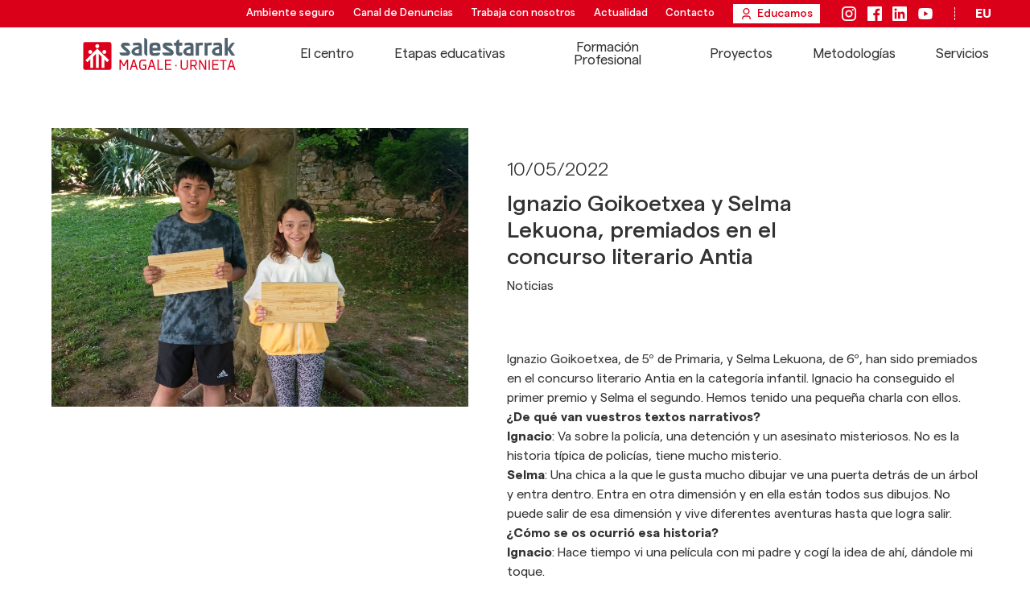

--- FILE ---
content_type: text/html; charset=UTF-8
request_url: https://salesianosurnieta.com/ignazio-goikoetxea-y-selma-lekuona-premiados-en-el-concurso-literario-antia/
body_size: 25620
content:
<!doctype html>
<html lang="es-ES">

<head>
	<meta charset="UTF-8">
	<meta name="viewport" content="width=device-width, initial-scale=1">
	<link rel="profile" href="https://gmpg.org/xfn/11">

	<script>
      window.dataLayer = window.dataLayer || [];

      function gtag() {
        dataLayer.push(arguments);
      }
      gtag("consent", "default", {
        ad_storage: "denied",
        ad_user_data: "denied",
        ad_personalization: "denied",
        analytics_storage: "denied",
        functionality_storage: "denied",
        personalization_storage: "denied",
        security_storage: "granted",
        wait_for_update: 2000,
      });
      gtag("set", "ads_data_redaction", true);
      gtag("set", "url_passthrough", true);
    </script>

	<!-- Start of HubSpot Embed Code -->
	<script type="text/javascript" id="hs-script-loader" async defer src="//js.hs-scripts.com/6998379.js"></script>
	<!-- End of HubSpot Embed Code -->

	<!-- Google Tag Manager -->
	<script>(function(w,d,s,l,i){w[l]=w[l]||[];w[l].push({'gtm.start':
	new Date().getTime(),event:'gtm.js'});var f=d.getElementsByTagName(s)[0],
	j=d.createElement(s),dl=l!='dataLayer'?'&l='+l:'';j.async=true;j.src=
	'https://www.googletagmanager.com/gtm.js?id='+i+dl;f.parentNode.insertBefore(j,f);
	})(window,document,'script','dataLayer','GTM-MRCZT9FW');</script>
	<!-- End Google Tag Manager -->

	
	<!-- Meta Pixel Code -->
	<script>
	!function(f,b,e,v,n,t,s)
	{if(f.fbq)return;n=f.fbq=function(){n.callMethod?
	n.callMethod.apply(n,arguments):n.queue.push(arguments)};
	if(!f._fbq)f._fbq=n;n.push=n;n.loaded=!0;n.version='2.0';
	n.queue=[];t=b.createElement(e);t.async=!0;
	t.src=v;s=b.getElementsByTagName(e)[0];
	s.parentNode.insertBefore(t,s)}(window, document,'script',
	'https://connect.facebook.net/en_US/fbevents.js');
	fbq('init', '901163548192353');
	fbq('track', 'PageView');
	</script>
	<noscript><img height="1" width="1" style="display:none"
	src="https://www.facebook.com/tr?id=901163548192353&ev=PageView&noscript=1"
	/></noscript>
	<!-- End Meta Pixel Code -->

		<!-- Start cookieyes banner -->
			<script id="cookieyes" type="text/javascript" src="https://cdn-cookieyes.com/client_data/85670f641682fb82cab78a6c/script.js"></script>
		<!-- End cookieyes banner -->

	<meta name='robots' content='index, follow, max-image-preview:large, max-snippet:-1, max-video-preview:-1' />
	<style>img:is([sizes="auto" i], [sizes^="auto," i]) { contain-intrinsic-size: 3000px 1500px }</style>
	
	<!-- This site is optimized with the Yoast SEO plugin v25.3.1 - https://yoast.com/wordpress/plugins/seo/ -->
	<title>Ignazio Goikoetxea y Selma Lekuona, premiados en el concurso literario Antia | Salestarrak Magale Urnieta</title>
	<link rel="canonical" href="https://salesianosurnieta.com/ignazio-goikoetxea-y-selma-lekuona-premiados-en-el-concurso-literario-antia/" />
	<meta property="og:locale" content="es_ES" />
	<meta property="og:type" content="article" />
	<meta property="og:title" content="Ignazio Goikoetxea y Selma Lekuona, premiados en el concurso literario Antia | Salestarrak Magale Urnieta" />
	<meta property="og:description" content="&nbsp; Ignazio Goikoetxea, de 5º de Primaria, y Selma Lekuona, de 6º, han sido premiados en el concurso literario Antia en la categoría infantil. Ignacio ha conseguido el primer premio y Selma el segundo. Hemos tenido una pequeña charla con ellos. ¿De qué van vuestros textos narrativos? Ignacio: Va sobre la policía, una detención y [&hellip;]" />
	<meta property="og:url" content="https://salesianosurnieta.com/ignazio-goikoetxea-y-selma-lekuona-premiados-en-el-concurso-literario-antia/" />
	<meta property="og:site_name" content="Salestarrak Magale Urnieta" />
	<meta property="article:publisher" content="https://www.facebook.com/people/Salesianos-Urnieta/100038931266126/" />
	<meta property="article:published_time" content="2022-05-10T14:56:34+00:00" />
	<meta property="article:modified_time" content="2024-03-20T07:35:19+00:00" />
	<meta property="og:image" content="https://salesianosurnieta.com/wp-content/uploads/2022/05/IMG_20220510_110753-scaled-1.jpg" />
	<meta property="og:image:width" content="1920" />
	<meta property="og:image:height" content="2560" />
	<meta property="og:image:type" content="image/jpeg" />
	<meta name="author" content="hasitago" />
	<meta name="twitter:card" content="summary_large_image" />
	<meta name="twitter:label1" content="Escrito por" />
	<meta name="twitter:data1" content="hasitago" />
	<meta name="twitter:label2" content="Tiempo de lectura" />
	<meta name="twitter:data2" content="1 minuto" />
	<script type="application/ld+json" class="yoast-schema-graph">{"@context":"https://schema.org","@graph":[{"@type":"Article","@id":"https://salesianosurnieta.com/ignazio-goikoetxea-y-selma-lekuona-premiados-en-el-concurso-literario-antia/#article","isPartOf":{"@id":"https://salesianosurnieta.com/ignazio-goikoetxea-y-selma-lekuona-premiados-en-el-concurso-literario-antia/"},"author":{"name":"hasitago","@id":"https://salesianosurnieta.com/#/schema/person/3cd10812a528fe50b92aae4f91804870"},"headline":"Ignazio Goikoetxea y Selma Lekuona, premiados en el concurso literario Antia","datePublished":"2022-05-10T14:56:34+00:00","dateModified":"2024-03-20T07:35:19+00:00","mainEntityOfPage":{"@id":"https://salesianosurnieta.com/ignazio-goikoetxea-y-selma-lekuona-premiados-en-el-concurso-literario-antia/"},"wordCount":255,"publisher":{"@id":"https://salesianosurnieta.com/#organization"},"image":{"@id":"https://salesianosurnieta.com/ignazio-goikoetxea-y-selma-lekuona-premiados-en-el-concurso-literario-antia/#primaryimage"},"thumbnailUrl":"https://salesianosurnieta.com/wp-content/uploads/2022/05/IMG_20220510_110753-scaled-1.jpg","articleSection":["Noticias"],"inLanguage":"es"},{"@type":"WebPage","@id":"https://salesianosurnieta.com/ignazio-goikoetxea-y-selma-lekuona-premiados-en-el-concurso-literario-antia/","url":"https://salesianosurnieta.com/ignazio-goikoetxea-y-selma-lekuona-premiados-en-el-concurso-literario-antia/","name":"Ignazio Goikoetxea y Selma Lekuona, premiados en el concurso literario Antia | Salestarrak Magale Urnieta","isPartOf":{"@id":"https://salesianosurnieta.com/#website"},"primaryImageOfPage":{"@id":"https://salesianosurnieta.com/ignazio-goikoetxea-y-selma-lekuona-premiados-en-el-concurso-literario-antia/#primaryimage"},"image":{"@id":"https://salesianosurnieta.com/ignazio-goikoetxea-y-selma-lekuona-premiados-en-el-concurso-literario-antia/#primaryimage"},"thumbnailUrl":"https://salesianosurnieta.com/wp-content/uploads/2022/05/IMG_20220510_110753-scaled-1.jpg","datePublished":"2022-05-10T14:56:34+00:00","dateModified":"2024-03-20T07:35:19+00:00","breadcrumb":{"@id":"https://salesianosurnieta.com/ignazio-goikoetxea-y-selma-lekuona-premiados-en-el-concurso-literario-antia/#breadcrumb"},"inLanguage":"es","potentialAction":[{"@type":"ReadAction","target":["https://salesianosurnieta.com/ignazio-goikoetxea-y-selma-lekuona-premiados-en-el-concurso-literario-antia/"]}]},{"@type":"ImageObject","inLanguage":"es","@id":"https://salesianosurnieta.com/ignazio-goikoetxea-y-selma-lekuona-premiados-en-el-concurso-literario-antia/#primaryimage","url":"https://salesianosurnieta.com/wp-content/uploads/2022/05/IMG_20220510_110753-scaled-1.jpg","contentUrl":"https://salesianosurnieta.com/wp-content/uploads/2022/05/IMG_20220510_110753-scaled-1.jpg","width":1920,"height":2560},{"@type":"BreadcrumbList","@id":"https://salesianosurnieta.com/ignazio-goikoetxea-y-selma-lekuona-premiados-en-el-concurso-literario-antia/#breadcrumb","itemListElement":[{"@type":"ListItem","position":1,"name":"Portada","item":"https://salesianosurnieta.com/"},{"@type":"ListItem","position":2,"name":"Actualidad","item":"https://salesianosurnieta.com/actualidad/"},{"@type":"ListItem","position":3,"name":"Ignazio Goikoetxea y Selma Lekuona, premiados en el concurso literario Antia"}]},{"@type":"WebSite","@id":"https://salesianosurnieta.com/#website","url":"https://salesianosurnieta.com/","name":"Salestarrak Magale Urnieta","description":"Mil puntos de vista, un mundo en común","publisher":{"@id":"https://salesianosurnieta.com/#organization"},"potentialAction":[{"@type":"SearchAction","target":{"@type":"EntryPoint","urlTemplate":"https://salesianosurnieta.com/?s={search_term_string}"},"query-input":{"@type":"PropertyValueSpecification","valueRequired":true,"valueName":"search_term_string"}}],"inLanguage":"es"},{"@type":"Organization","@id":"https://salesianosurnieta.com/#organization","name":"Salestarrak Magale Urnieta","url":"https://salesianosurnieta.com/","logo":{"@type":"ImageObject","inLanguage":"es","@id":"https://salesianosurnieta.com/#/schema/logo/image/","url":"https://salesianosurnieta.com/wp-content/uploads/logo.svg","contentUrl":"https://salesianosurnieta.com/wp-content/uploads/logo.svg","caption":"Salestarrak Magale Urnieta"},"image":{"@id":"https://salesianosurnieta.com/#/schema/logo/image/"},"sameAs":["https://www.facebook.com/people/Salesianos-Urnieta/100038931266126/","https://www.instagram.com/salesianosurnietasalesiarrak/","https://es.linkedin.com/in/salesianos-urnieta-salesiar-ikastetxea-78192183","https://www.youtube.com/@salesianosurnieta4568/"]},{"@type":"Person","@id":"https://salesianosurnieta.com/#/schema/person/3cd10812a528fe50b92aae4f91804870","name":"hasitago","image":{"@type":"ImageObject","inLanguage":"es","@id":"https://salesianosurnieta.com/#/schema/person/image/","url":"https://secure.gravatar.com/avatar/cbd83f89745ea2afd57c6383685743d6f024ca013fae23d3997a79067674bbaf?s=96&d=mm&r=g","contentUrl":"https://secure.gravatar.com/avatar/cbd83f89745ea2afd57c6383685743d6f024ca013fae23d3997a79067674bbaf?s=96&d=mm&r=g","caption":"hasitago"},"sameAs":["https://salesianosurnieta.com"]}]}</script>
	<!-- / Yoast SEO plugin. -->


<link rel='dns-prefetch' href='//cdn.jsdelivr.net' />
<link rel='stylesheet' id='wp-block-library-css' href='https://salesianosurnieta.com/wp-includes/css/dist/block-library/style.min.css?ver=6.8.3' media='all' />
<style id='classic-theme-styles-inline-css'>
/*! This file is auto-generated */
.wp-block-button__link{color:#fff;background-color:#32373c;border-radius:9999px;box-shadow:none;text-decoration:none;padding:calc(.667em + 2px) calc(1.333em + 2px);font-size:1.125em}.wp-block-file__button{background:#32373c;color:#fff;text-decoration:none}
</style>
<link rel='stylesheet' id='contact-form-7-css' href='https://salesianosurnieta.com/wp-content/plugins/contact-form-7/includes/css/styles.css?ver=6.1' media='all' />
<link rel='stylesheet' id='salesianos-theme-css' href='https://salesianosurnieta.com/wp-content/themes/salesianos/style.css?ver=1.0.0' media='all' />
<link rel='stylesheet' id='swiper-css' href='https://cdn.jsdelivr.net/npm/swiper@9/swiper-bundle.min.css?ver=1.0.0' media='all' />
<link rel='stylesheet' id='salesianos-style-css' href='https://salesianosurnieta.com/wp-content/themes/salesianos/src/style.css?ver=1734340968' media='all' />
<link rel="icon" href="https://salesianosurnieta.com/wp-content/uploads/cropped-favicon-32x32.png" sizes="32x32" />
<link rel="icon" href="https://salesianosurnieta.com/wp-content/uploads/cropped-favicon-192x192.png" sizes="192x192" />
<link rel="apple-touch-icon" href="https://salesianosurnieta.com/wp-content/uploads/cropped-favicon-180x180.png" />
<meta name="msapplication-TileImage" content="https://salesianosurnieta.com/wp-content/uploads/cropped-favicon-270x270.png" />
</head>

<body class="wp-singular post-template-default single single-post postid-7532 single-format-standard wp-custom-logo wp-theme-salesianos preload">
	
		<div id="page" class="site">

		<header id="header" class="header">
			<div class="header-top">
				<nav class="header-top__nav">
					<ul id="menu-menu-top" class="menu"><li id="menu-item-523" class="menu-item menu-item-type-post_type menu-item-object-page menu-item-523"><a href="https://salesianosurnieta.com/ambiente-seguro/">Ambiente seguro</a></li>
<li id="menu-item-12003" class="menu-item menu-item-type-post_type menu-item-object-page menu-item-12003"><a href="https://salesianosurnieta.com/canal-de-denuncias/">Canal de Denuncias</a></li>
<li id="menu-item-534" class="menu-item menu-item-type-post_type menu-item-object-page menu-item-534"><a href="https://salesianosurnieta.com/trabaja-con-nosotros/">Trabaja con nosotros</a></li>
<li id="menu-item-51" class="menu-item menu-item-type-post_type menu-item-object-page current_page_parent menu-item-51"><a href="https://salesianosurnieta.com/actualidad/">Actualidad</a></li>
<li id="menu-item-50" class="menu-item menu-item-type-post_type menu-item-object-page menu-item-50"><a href="https://salesianosurnieta.com/contacto/">Contacto</a></li>
<li id="menu-item-30" class="header-top__btn menu-item menu-item-type-custom menu-item-object-custom menu-item-30"><a target="_blank" href="https://salesianosus-salesianos-urnieta.educamos.com/">Educamos</a></li>
</ul>				</nav>
				
<ul class="rrss">
      <li><a href="https://www.instagram.com/salesianosurnietasalesiarrak/" target="_blank" aria-label="Instagram" style="--icon: var(--instagram)"></a></li>
      <li><a href="https://www.facebook.com/people/Salesianos-Urnieta/100038931266126/" target="_blank" aria-label="Facebook" style="--icon: var(--facebook)"></a></li>
      <li><a href="https://es.linkedin.com/in/salesianos-urnieta-salesiar-ikastetxea-78192183" target="_blank" aria-label="LinkedIn" style="--icon: var(--linkedin)"></a></li>
      <li><a href="https://www.youtube.com/@salesianosurnieta4568/" target="_blank" aria-label="YouTube" style="--icon: var(--youtube)"></a></li>
  </ul>

				<ul class="header-top__lang">
						<li class="lang-item lang-item-5 lang-item-eu no-translation lang-item-first"><a lang="eu" hreflang="eu" href="https://urnietakosalesiarrak.com/">eu</a></li>
				</ul>
			</div>
			<div class="header-main">
				<a href="https://salesianosurnieta.com" class="header__logo" rel="home">
					<svg xmlns="http://www.w3.org/2000/svg" fill="none" viewBox="0 0 582 128">
  <title>Salestarrak Magale Urnieta</title>
  <path fill="#DC001B" d="M400.192 88.5928v26.4802c0 6.873-5.657 12.53-13.951 12.53-8.46 0-14.014-5.657-14.014-12.53V88.5928h4.62v26.4802c0 4.339 3.456 8.243 9.394 8.243 5.772 0 9.343-3.904 9.343-8.243V88.5928h4.608Z" />
  <path fill="#DC001B" d="M429.243 97.0527c-.167-2.3037-1.37-4.1724-5.056-4.1724h-10.328v15.8837h10.328c3.686 0 4.889-1.92 5.056-4.173.166-2.7.166-4.8377 0-7.5383Zm-6.592 15.9853h-8.792v14.015h-4.621V88.5928h14.834c6.259 0 9.561 3.7884 9.829 8.5751.167 2.6366.167 4.6201 0 7.2571-.217 3.955-2.419 7.193-6.591 8.242l7.961 14.399h-5.107l-7.513-14.028Z" />
  <path fill="#DC001B" d="M470.237 88.5928v38.4602h-5.44l-15.934-28.5156-1.536-3.5709.218 3.7373v28.3492h-4.557V88.5928h5.44l15.985 28.5672 1.485 3.519-.218-3.673V88.5928h4.557Z" />
  <path fill="#DC001B" d="M484.202 88.5928h-4.62v38.4602h4.62V88.5928Z" />
  <path fill="#DC001B" d="M517.593 88.5928v4.2875h-19.441v12.0817h17.739v4.237h-17.739v13.515h19.991v4.339h-24.612V88.5928h24.062Z" />
  <path fill="#DC001B" d="M522.547 88.5928h25.546v4.2875h-10.495v34.1727h-4.62V92.8803h-10.431v-4.2875Z" />
  <path fill="#DC001B" d="M566.164 92.778h.384l5.874 19.006h-12.146l5.888-19.006Zm-3.238-4.1852-12.082 38.4602h4.838l3.404-11.148h14.616l3.405 11.148h4.889l-12.197-38.4602h-6.873Z" />
  <path fill="#DC001B" d="m155.133 107.317-11.237-19.6202h-5.337V127.45h4.85V96.2464l9.497 16.3826 4.454.025 9.445-16.2156V127.45h4.851V87.6968h-5.388l-11.135 19.6202Z" />
  <path fill="#DC001B" d="M199.302 111.323h-11.378l5.721-17.9051 5.657 17.9051Zm-8.741-23.6262L177.852 127.45h4.914l3.763-11.762h14.155l3.725 11.762h4.735l-12.581-39.7532h-6.002Z" />
  <path fill="#DC001B" d="M228.878 111.4h7.104v11.186l-.397.103c-.704.179-1.754.345-3.149.524-1.395.179-2.803.269-4.172.269-2.88 0-5.094-.793-6.732-2.444-1.651-1.652-2.483-3.61-2.56-5.99-.102-4.953-.102-9.97 0-14.924.064-2.3802.896-4.3512 2.534-6.0022 1.626-1.6382 3.814-2.4446 6.707-2.4446 3.212 0 6.796.3584 10.623 1.0751l.985.1792.359-4.4539-2.099-.4224c-.922-.2304-2.291-.4351-4.198-.6143-1.856-.1792-3.776-.2816-5.67-.2816-4.121 0-7.539 1.2671-10.137 3.75-2.611 2.4958-3.98 5.5675-4.095 9.1637-.141 5.017-.141 10.073 0 15.013.115 3.622 1.484 6.719 4.07 9.19 2.585 2.47 6.002 3.724 10.162 3.724 3.98 0 7.999-.614 11.979-1.83l.64-.192v-19.045h-11.941v4.467h-.013Z" />
  <path fill="#DC001B" d="M267.712 111.323h-11.378l5.721-17.9051 5.657 17.9051Zm-8.741-23.6262L246.262 127.45h4.914l3.763-11.762h14.143l3.724 11.762h4.749l-12.582-39.7532h-6.002Z" />
  <path fill="#DC001B" d="M288.855 87.6968h-4.902V127.45h22.027v-4.467h-17.125V87.6968Z" />
  <path fill="#DC001B" d="M317.421 109.02h17.394v-4.416h-17.394V92.1508h19.186v-4.454H312.52V127.45h24.624v-4.467h-19.723V109.02Z" />
  <path fill="#DC001B" d="M356.892 107.842h-4.595v5.567h4.595v-5.567Z" />
  <path fill="#51626F" d="m563.061 46.0375 16.978-24.525-6.149-.05c-1.967 0-6.199.05-10.095 5.7625l-11.302 16.3V3H540.93v68.9875l11.563.0375V50.2l14.912 21.825h13.605l-17.949-25.9875Z" />
  <path fill="#51626F" d="M233.371 15.0874V3.32495c6.473 0 11.713 5.2625 11.713 11.76245v57.75c-6.473 0-11.713-5.0625-11.713-11.5625V15.0874Z" />
  <path fill="#51626F" d="M179.365 33.575v-.0375c0-6.5-5.241-11.7625-11.713-11.7625h-11.713c-5.813 0-11.713 4.625-11.713 11.8 0 5.175 7.157 11.7625 7.157 11.7625l16.418 14.8875H138.562v.0375c0 6.5 5.241 11.7625 11.713 11.7625h17.563c5.813 0 11.713-4.625 11.713-11.8 0-5.1625-7.157-11.7625-7.157-11.7625L155.976 33.575h23.389Z" />
  <path fill="#51626F" d="M457.035 21.4c-4.369.0375-8.601.3625-12.659 1.025-2.141.35-4.369.8375-6.66 1.45-1.991-1.55-4.456-2.5125-7.169-2.5125v50.6626h11.713V33.5376c4.219-.925 10.916-1.625 14.277-1.625.174 0 .336.0375.498.05V21.4Z" />
  <path fill="#51626F" d="M490.757 21.4c-4.369.0375-8.601.3625-12.671 1.025-2.141.35-4.369.8375-6.659 1.45-1.979-1.55-4.444-2.5125-7.157-2.5125v50.6626h11.712V33.5376c4.22-.925 10.917-1.625 14.265-1.625.174 0 .336.0375.498.05V21.4h.012Z" />
  <path fill="#51626F" d="M366.916 33.6375h11.701v-11.875h-11.701v-11.75c-6.273 0-11.364 4.9625-11.663 11.2h-.062v.5625h-7.867V33.65h7.867V60.4875c0 1.5.311 2.925.821 4.225 1.718 5.425 6.212 8.15 13.506 8.15 4.655 0 7.717-2.3 9.086-3.3625v-9.25h-11.7V33.6375h.012Z" />
  <path fill="#51626F" d="M341.825 33.575c0-6.5-5.24-11.8-11.713-11.8h-14.775c-5.812 0-11.712 4.625-11.712 11.8 0 7.175 7.157 11.7625 7.157 11.7625l23.45 14.8875s-32.002-.0125-32.002 0c0 6.5 5.241 11.8 11.701 11.8h20.364c5.812 0 11.712-4.625 11.712-11.8 0-7.1875-7.157-11.7625-7.157-11.7625L315.4 33.575s26.425.0125 26.425 0Z" />
  <path fill="#51626F" d="M223.897 72.95V35.3625c0-9.3125-4.792-13.9625-14.364-13.9625-4.668 0-9.161.35-13.493 1.0625-1.817.3-3.709.7125-5.626 1.2125v9.2875c5.34-.9875 13.368-1.825 17.837-.975 2.738.525 3.908 2.3625 3.908 3.925v1.225c-1.792.0375-3.622.1875-5.489.525-13.692 2.425-23.425 12.175-21.733 21.775 1.681 9.6 14.153 15.4125 27.845 12.9875 1.705-.3 3.336-.75 4.904-1.2625 1.792 1.125 3.921 1.7875 6.211 1.7875Zm-11.738-10.4875c-.361.075-.721.1625-1.095.225-7.306 1.2875-13.829-1.0875-14.563-5.325-.747-4.225 4.568-8.7125 11.875-10 1.294-.2375 2.564-.3375 3.783-.35v15.45Z" />
  <path fill="#51626F" d="M421.784 72.95V35.3625c0-9.3125-4.792-13.9625-14.364-13.9625-4.668 0-9.161.35-13.493 1.0625-1.817.3-3.709.7125-5.626 1.2125v9.2875c5.34-.9875 13.368-1.825 17.837-.975 2.738.525 3.908 2.3625 3.908 3.925v1.225c-1.792.0375-3.622.1875-5.489.525-13.692 2.425-23.426 12.175-21.733 21.775 1.68 9.6 14.153 15.4125 27.845 12.9875 1.705-.3 3.335-.75 4.904-1.2625 1.78 1.125 3.908 1.7875 6.211 1.7875Zm-11.75-10.4875c-.361.075-.722.1625-1.096.225-7.306 1.2875-13.829-1.0875-14.563-5.325-.747-4.225 4.568-8.7125 11.875-10 1.294-.2375 2.564-.3375 3.784-.35v15.45Z" />
  <path fill="#51626F" d="M531.332 72.95V35.3625c0-9.3125-4.793-13.9625-14.365-13.9625-4.667 0-9.161.35-13.492 1.0625-1.818.3-3.71.7125-5.627 1.2125v9.2875c5.34-.9875 13.369-1.825 17.837-.975 2.739.525 3.909 2.3625 3.909 3.925v1.225c-1.793.0375-3.635.1875-5.502.525-13.692 2.425-23.426 12.175-21.733 21.775 1.681 9.6 14.153 15.4125 27.845 12.9875 1.705-.3 3.336-.75 4.904-1.2625 1.805 1.125 3.933 1.7875 6.224 1.7875Zm-11.738-10.4875c-.361.075-.722.1625-1.096.225-7.306 1.2875-13.828-1.0875-14.563-5.325-.747-4.225 4.568-8.7125 11.875-10 1.294-.2375 2.564-.3375 3.784-.35v15.45Z" />
  <path fill="#51626F" d="M295.547 47.175c0-14.225-2.016-19.3625-4.132-21.5-2.129-2.1375-5.378-4.275-17.128-4.275-11.738 0-14.986 2.1375-17.115 4.275-2.128 2.1375-4.145 6.8625-4.145 21.5s2.017 19.3625 4.145 21.5c2.129 2.1375 5.353 4.275 17.078 4.275s15.024-2.1375 17.152-4.275c1.245-1.25 2.452-3.5625 3.249-8.125h-12.92c-.909.725-3.199 1.775-7.444 1.775-4.618 0-6.958-1.25-7.667-1.975-.573-.575-1.419-1.75-1.73-7.8875h30.533c.087-1.6.124-3.35.124-5.2875ZM281.955 33.95c.572.575 1.419 1.8375 1.73 7.9375h-18.783c.311-6.1625 1.158-7.3625 1.73-7.9375.71-.7125 3.037-1.9625 7.668-1.9625 4.618 0 6.958 1.25 7.655 1.9625Z" />
  <path class="transparent" fill="#fff" d="M80.7199 50.035c4.198 0 7.6025 3.4044 7.6025 7.6024s-3.4045 7.6024-7.6025 7.6024c-4.1979 0-7.6024-3.4044-7.6024-7.6024s3.4045-7.6024 7.6024-7.6024Z" />
  <path class="transparent" fill="#fff" d="M53.817 27.586c4.198 0 7.6025 3.4045 7.6025 7.6024 0 4.198-3.4173 7.6025-7.6025 7.6025-4.198 0-7.6024-3.4045-7.6024-7.6025 0-4.1979 3.4044-7.6024 7.6024-7.6024Z" />
  <path class="transparent" fill="#fff" d="M26.9013 50.035c4.198 0 7.6025 3.4044 7.6025 7.6024s-3.4045 7.6024-7.6025 7.6024-7.6024-3.4044-7.6024-7.6024 3.4044-7.6024 7.6024-7.6024Z" />
  <path class="transparent" fill="#fff" d="M8.53516 89.9158 53.8042 44.6467l45.2947 45.2691-7.6024 7.6152-10.7638-10.7637v32.2787H69.969V76.0036L59.2053 65.2398v53.8062H48.4416V65.2398L37.6778 76.0036v43.0544H26.9141V86.7673L16.1504 97.531l-7.61524-7.6152Z" />
  <path fill="#DC001B" fill-rule="evenodd" d="M0 27.266c0-7.756 7.75602-7.756 7.75602-7.756H99.8556c7.7564 0 7.7564 7.756 7.7564 7.756v92.112c0 7.756-7.7564 7.756-7.7564 7.756H7.75602C0 127.134 0 119.378 0 119.378V27.266Zm80.7199 22.769c4.198 0 7.6025 3.4044 7.6025 7.6024s-3.4045 7.6024-7.6025 7.6024c-4.1979 0-7.6024-3.4044-7.6024-7.6024s3.4045-7.6024 7.6024-7.6024ZM53.817 27.586c4.198 0 7.6025 3.4045 7.6025 7.6024 0 4.198-3.4173 7.6025-7.6025 7.6025-4.198 0-7.6024-3.4045-7.6024-7.6025 0-4.1979 3.4044-7.6024 7.6024-7.6024ZM26.9013 50.035c4.198 0 7.6025 3.4044 7.6025 7.6024s-3.4045 7.6024-7.6025 7.6024-7.6024-3.4044-7.6024-7.6024 3.4044-7.6024 7.6024-7.6024ZM8.53516 89.9158 53.8042 44.6467l45.2947 45.2691-7.6024 7.6152-10.7638-10.7637v32.2787H69.969V76.0036L59.2053 65.2398v53.8062H48.4416V65.2398L37.6778 76.0036v43.0544H26.9141V86.7673L16.1504 97.531l-7.61524-7.6152Z" clip-rule="evenodd" />
</svg>
				</a>
				<button class="header__burger" aria-expanded="false" aria-label="menu">
					<span></span>
					<span></span>
					<span></span>
				</button>
				<nav class="header-main__nav">
					<ul id="menu-menu" class="menu"><li id="menu-item-49" class="menu-item menu-item-type-post_type menu-item-object-page menu-item-49"><a href="https://salesianosurnieta.com/el-centro/">El centro</a></li>
<li id="menu-item-22" class="menu-item menu-item-type-custom menu-item-object-custom menu-item-has-children menu-item-22"><a href="#">Etapas educativas</a>
<ul class="sub-menu">
	<li id="menu-item-422" class="menu-item menu-item-type-custom menu-item-object-custom menu-item-has-children menu-item-422"><a href="#">Etapas educativas</a>
	<ul class="sub-menu">
		<li id="menu-item-433" class="menu-item menu-item-type-post_type menu-item-object-educacion menu-item-433"><a href="https://salesianosurnieta.com/etapas-educativas/escuela-infantil/">Escuela Infantil</a></li>
		<li id="menu-item-424" class="menu-item menu-item-type-post_type menu-item-object-educacion menu-item-424"><a href="https://salesianosurnieta.com/etapas-educativas/educacion-infantil/">Educación Infantil</a></li>
		<li id="menu-item-423" class="menu-item menu-item-type-post_type menu-item-object-educacion menu-item-423"><a href="https://salesianosurnieta.com/etapas-educativas/educacion-primaria/">Primaria</a></li>
		<li id="menu-item-432" class="menu-item menu-item-type-post_type menu-item-object-educacion menu-item-432"><a href="https://salesianosurnieta.com/etapas-educativas/educacion-secundaria-obligatoria/">ESO</a></li>
		<li id="menu-item-431" class="menu-item menu-item-type-post_type menu-item-object-educacion menu-item-431"><a href="https://salesianosurnieta.com/etapas-educativas/bachillerato/">Bachillerato</a></li>
		<li id="menu-item-427" class="etapas-fp menu-item menu-item-type-custom menu-item-object-custom menu-item-has-children menu-item-427"><a href="#">Formación Profesional</a>
		<ul class="sub-menu">
			<li id="menu-item-430" class="menu-item menu-item-type-post_type menu-item-object-fp menu-item-430"><a href="https://salesianosurnieta.com/formacion-profesional/grado-basico/">FP Grado Básico</a></li>
			<li id="menu-item-429" class="menu-item menu-item-type-post_type menu-item-object-fp menu-item-429"><a href="https://salesianosurnieta.com/formacion-profesional/grado-medio/">FP Grado Medio</a></li>
			<li id="menu-item-428" class="menu-item menu-item-type-post_type menu-item-object-fp menu-item-428"><a href="https://salesianosurnieta.com/formacion-profesional/grado-superior/">FP Grado Superior</a></li>
		</ul>
</li>
	</ul>
</li>
	<li id="menu-item-425" class="menu-item menu-item-type-custom menu-item-object-custom menu-item-has-children menu-item-425"><a href="#">Servicios complementarios</a>
	<ul class="sub-menu">
		<li id="menu-item-434" class="menu-item menu-item-type-post_type menu-item-object-educacion menu-item-434"><a href="https://salesianosurnieta.com/etapas-educativas/bachillerato/dual-americano/">Bachillerato Dual Americano</a></li>
		<li id="menu-item-426" class="menu-item menu-item-type-post_type menu-item-object-page menu-item-426"><a href="https://salesianosurnieta.com/actividades-extraescolares/">Actividades extraescolares</a></li>
		<li id="menu-item-9336" class="menu-item menu-item-type-taxonomy menu-item-object-c-proyectos menu-item-9336"><a href="https://salesianosurnieta.com/proyectos/infantil-primaria-eso-bachillerato/">Proyectos de Infantil, Primaria, ESO y Bachillerato</a></li>
	</ul>
</li>
</ul>
</li>
<li id="menu-item-23" class="menu-item menu-item-type-custom menu-item-object-custom menu-item-has-children menu-item-23"><a href="#">Formación Profesional</a>
<ul class="sub-menu">
	<li id="menu-item-446" class="menu-item menu-item-type-custom menu-item-object-custom menu-item-has-children menu-item-446"><a href="#">Formación Profesional</a>
	<ul class="sub-menu">
		<li id="menu-item-436" class="menu-item menu-item-type-post_type menu-item-object-fp menu-item-has-children menu-item-436"><a href="https://salesianosurnieta.com/formacion-profesional/grado-basico/">FP Grado Básico</a>
		<ul class="sub-menu">
			<li id="menu-item-437" class="menu-item menu-item-type-post_type menu-item-object-fp menu-item-437"><a href="https://salesianosurnieta.com/formacion-profesional/grado-basico/profesional-basico-en-artes-graficas/">Profesional Básico en Artes Gráficas</a></li>
			<li id="menu-item-11745" class="menu-item menu-item-type-post_type menu-item-object-fp menu-item-11745"><a href="https://salesianosurnieta.com/formacion-profesional/grado-basico/profesional-basico-en-servicios-comerciales/">Profesional Básico en Servicios Comerciales</a></li>
		</ul>
</li>
		<li id="menu-item-438" class="menu-item menu-item-type-post_type menu-item-object-fp menu-item-has-children menu-item-438"><a href="https://salesianosurnieta.com/formacion-profesional/grado-medio/">FP Grado Medio</a>
		<ul class="sub-menu">
			<li id="menu-item-441" class="menu-item menu-item-type-post_type menu-item-object-fp menu-item-441"><a href="https://salesianosurnieta.com/formacion-profesional/grado-medio/mantenimiento-electromecanico/">Mantenimiento Electromecánico</a></li>
			<li id="menu-item-440" class="menu-item menu-item-type-post_type menu-item-object-fp menu-item-440"><a href="https://salesianosurnieta.com/formacion-profesional/grado-medio/instalaciones-electricas-y-automaticas/">Instalaciones Eléctricas y Automáticas</a></li>
			<li id="menu-item-439" class="menu-item menu-item-type-post_type menu-item-object-fp menu-item-439"><a href="https://salesianosurnieta.com/formacion-profesional/grado-medio/impresion-grafica/">Impresión Gráfica</a></li>
		</ul>
</li>
		<li id="menu-item-442" class="menu-item menu-item-type-post_type menu-item-object-fp menu-item-has-children menu-item-442"><a href="https://salesianosurnieta.com/formacion-profesional/grado-superior/">FP Grado Superior</a>
		<ul class="sub-menu">
			<li id="menu-item-444" class="menu-item menu-item-type-post_type menu-item-object-fp menu-item-444"><a href="https://salesianosurnieta.com/formacion-profesional/grado-superior/diseno-y-edicion-de-publicaciones-impresas-y-multimedia/">Diseño y Edición de Publicaciones Impresas y Multimedia</a></li>
			<li id="menu-item-443" class="menu-item menu-item-type-post_type menu-item-object-fp menu-item-443"><a href="https://salesianosurnieta.com/formacion-profesional/grado-superior/automatizacion-y-robotica-industrial/">Automatización y Robótica Industrial</a></li>
			<li id="menu-item-445" class="menu-item menu-item-type-post_type menu-item-object-fp menu-item-445"><a href="https://salesianosurnieta.com/formacion-profesional/grado-superior/sistemas-electrotecnicos-y-automatizados/">Sistemas Electrotécnicos y Automatizados</a></li>
		</ul>
</li>
	</ul>
</li>
	<li id="menu-item-447" class="menu-item menu-item-type-custom menu-item-object-custom menu-item-has-children menu-item-447"><a href="#">Servicios complementarios</a>
	<ul class="sub-menu">
		<li id="menu-item-449" class="menu-item menu-item-type-post_type menu-item-object-page menu-item-449"><a href="https://salesianosurnieta.com/fp-dual/">FP Dual</a></li>
		<li id="menu-item-448" class="menu-item menu-item-type-post_type menu-item-object-page menu-item-448"><a href="https://salesianosurnieta.com/programa-erasmus/">Programa Erasmus+</a></li>
		<li id="menu-item-450" class="menu-item menu-item-type-custom menu-item-object-custom menu-item-450"><a target="_blank" href="http://salesianosurnieta.redagenciadecolocacion.es/">Bolsa de trabajo</a></li>
		<li id="menu-item-477" class="menu-item menu-item-type-post_type menu-item-object-page menu-item-477"><a href="https://salesianosurnieta.com/formacion-continua-ocupacional/">Formación continua y ocupacional</a></li>
		<li id="menu-item-451" class="menu-item menu-item-type-taxonomy menu-item-object-c-proyectos menu-item-451"><a href="https://salesianosurnieta.com/proyectos/formacion-profesional/">Proyectos de Formación Profesional</a></li>
	</ul>
</li>
</ul>
</li>
<li id="menu-item-382" class="menu-item menu-item-type-custom menu-item-object-custom menu-item-has-children menu-item-382"><a href="#">Proyectos</a>
<ul class="sub-menu">
	<li id="menu-item-453" class="menu-item menu-item-type-custom menu-item-object-custom menu-item-has-children menu-item-453"><a href="#">Proyectos</a>
	<ul class="sub-menu">
		<li id="menu-item-455" class="menu-item menu-item-type-taxonomy menu-item-object-c-proyectos menu-item-455"><a href="https://salesianosurnieta.com/proyectos/internacionales/">Proyectos internacionales</a></li>
		<li id="menu-item-9337" class="menu-item menu-item-type-taxonomy menu-item-object-c-proyectos menu-item-9337"><a href="https://salesianosurnieta.com/proyectos/infantil-primaria-eso-bachillerato/">Infantil, Primaria, ESO y Bachillerato</a></li>
		<li id="menu-item-456" class="menu-item menu-item-type-taxonomy menu-item-object-c-proyectos menu-item-456"><a href="https://salesianosurnieta.com/proyectos/formacion-profesional/">Formación Profesional</a></li>
	</ul>
</li>
</ul>
</li>
<li id="menu-item-383" class="menu-item menu-item-type-custom menu-item-object-custom menu-item-has-children menu-item-383"><a href="#">Metodologías</a>
<ul class="sub-menu">
	<li id="menu-item-454" class="menu-item menu-item-type-custom menu-item-object-custom menu-item-has-children menu-item-454"><a href="#">Metodologías</a>
	<ul class="sub-menu">
		<li id="menu-item-457" class="menu-item menu-item-type-taxonomy menu-item-object-c-metodologias menu-item-457"><a href="https://salesianosurnieta.com/metodologias/infantil-primaria-eso-bachillerato/">Infantil, Primaria, ESO y Bachillerato</a></li>
		<li id="menu-item-458" class="menu-item menu-item-type-taxonomy menu-item-object-c-metodologias menu-item-458"><a href="https://salesianosurnieta.com/metodologias/formacion-profesional/">Formación Profesional</a></li>
	</ul>
</li>
</ul>
</li>
<li id="menu-item-48" class="menu-item menu-item-type-post_type menu-item-object-page menu-item-48"><a href="https://salesianosurnieta.com/servicios/">Servicios</a></li>
</ul>				</nav>
				<nav class="header-mobile">
					<ul id="menu-menu-1" class="header-mobile__menu"><li class="menu-item menu-item-type-post_type menu-item-object-page menu-item-49"><a href="https://salesianosurnieta.com/el-centro/">El centro</a></li>
<li class="menu-item menu-item-type-custom menu-item-object-custom menu-item-has-children menu-item-22"><a href="#">Etapas educativas</a>
<ul class="sub-menu">
	<li class="menu-item menu-item-type-custom menu-item-object-custom menu-item-has-children menu-item-422"><a href="#">Etapas educativas</a>
	<ul class="sub-menu">
		<li class="menu-item menu-item-type-post_type menu-item-object-educacion menu-item-433"><a href="https://salesianosurnieta.com/etapas-educativas/escuela-infantil/">Escuela Infantil</a></li>
		<li class="menu-item menu-item-type-post_type menu-item-object-educacion menu-item-424"><a href="https://salesianosurnieta.com/etapas-educativas/educacion-infantil/">Educación Infantil</a></li>
		<li class="menu-item menu-item-type-post_type menu-item-object-educacion menu-item-423"><a href="https://salesianosurnieta.com/etapas-educativas/educacion-primaria/">Primaria</a></li>
		<li class="menu-item menu-item-type-post_type menu-item-object-educacion menu-item-432"><a href="https://salesianosurnieta.com/etapas-educativas/educacion-secundaria-obligatoria/">ESO</a></li>
		<li class="menu-item menu-item-type-post_type menu-item-object-educacion menu-item-431"><a href="https://salesianosurnieta.com/etapas-educativas/bachillerato/">Bachillerato</a></li>
		<li class="etapas-fp menu-item menu-item-type-custom menu-item-object-custom menu-item-has-children menu-item-427"><a href="#">Formación Profesional</a>
		<ul class="sub-menu">
			<li class="menu-item menu-item-type-post_type menu-item-object-fp menu-item-430"><a href="https://salesianosurnieta.com/formacion-profesional/grado-basico/">FP Grado Básico</a></li>
			<li class="menu-item menu-item-type-post_type menu-item-object-fp menu-item-429"><a href="https://salesianosurnieta.com/formacion-profesional/grado-medio/">FP Grado Medio</a></li>
			<li class="menu-item menu-item-type-post_type menu-item-object-fp menu-item-428"><a href="https://salesianosurnieta.com/formacion-profesional/grado-superior/">FP Grado Superior</a></li>
		</ul>
</li>
	</ul>
</li>
	<li class="menu-item menu-item-type-custom menu-item-object-custom menu-item-has-children menu-item-425"><a href="#">Servicios complementarios</a>
	<ul class="sub-menu">
		<li class="menu-item menu-item-type-post_type menu-item-object-educacion menu-item-434"><a href="https://salesianosurnieta.com/etapas-educativas/bachillerato/dual-americano/">Bachillerato Dual Americano</a></li>
		<li class="menu-item menu-item-type-post_type menu-item-object-page menu-item-426"><a href="https://salesianosurnieta.com/actividades-extraescolares/">Actividades extraescolares</a></li>
		<li class="menu-item menu-item-type-taxonomy menu-item-object-c-proyectos menu-item-9336"><a href="https://salesianosurnieta.com/proyectos/infantil-primaria-eso-bachillerato/">Proyectos de Infantil, Primaria, ESO y Bachillerato</a></li>
	</ul>
</li>
</ul>
</li>
<li class="menu-item menu-item-type-custom menu-item-object-custom menu-item-has-children menu-item-23"><a href="#">Formación Profesional</a>
<ul class="sub-menu">
	<li class="menu-item menu-item-type-custom menu-item-object-custom menu-item-has-children menu-item-446"><a href="#">Formación Profesional</a>
	<ul class="sub-menu">
		<li class="menu-item menu-item-type-post_type menu-item-object-fp menu-item-has-children menu-item-436"><a href="https://salesianosurnieta.com/formacion-profesional/grado-basico/">FP Grado Básico</a>
		<ul class="sub-menu">
			<li class="menu-item menu-item-type-post_type menu-item-object-fp menu-item-437"><a href="https://salesianosurnieta.com/formacion-profesional/grado-basico/profesional-basico-en-artes-graficas/">Profesional Básico en Artes Gráficas</a></li>
			<li class="menu-item menu-item-type-post_type menu-item-object-fp menu-item-11745"><a href="https://salesianosurnieta.com/formacion-profesional/grado-basico/profesional-basico-en-servicios-comerciales/">Profesional Básico en Servicios Comerciales</a></li>
		</ul>
</li>
		<li class="menu-item menu-item-type-post_type menu-item-object-fp menu-item-has-children menu-item-438"><a href="https://salesianosurnieta.com/formacion-profesional/grado-medio/">FP Grado Medio</a>
		<ul class="sub-menu">
			<li class="menu-item menu-item-type-post_type menu-item-object-fp menu-item-441"><a href="https://salesianosurnieta.com/formacion-profesional/grado-medio/mantenimiento-electromecanico/">Mantenimiento Electromecánico</a></li>
			<li class="menu-item menu-item-type-post_type menu-item-object-fp menu-item-440"><a href="https://salesianosurnieta.com/formacion-profesional/grado-medio/instalaciones-electricas-y-automaticas/">Instalaciones Eléctricas y Automáticas</a></li>
			<li class="menu-item menu-item-type-post_type menu-item-object-fp menu-item-439"><a href="https://salesianosurnieta.com/formacion-profesional/grado-medio/impresion-grafica/">Impresión Gráfica</a></li>
		</ul>
</li>
		<li class="menu-item menu-item-type-post_type menu-item-object-fp menu-item-has-children menu-item-442"><a href="https://salesianosurnieta.com/formacion-profesional/grado-superior/">FP Grado Superior</a>
		<ul class="sub-menu">
			<li class="menu-item menu-item-type-post_type menu-item-object-fp menu-item-444"><a href="https://salesianosurnieta.com/formacion-profesional/grado-superior/diseno-y-edicion-de-publicaciones-impresas-y-multimedia/">Diseño y Edición de Publicaciones Impresas y Multimedia</a></li>
			<li class="menu-item menu-item-type-post_type menu-item-object-fp menu-item-443"><a href="https://salesianosurnieta.com/formacion-profesional/grado-superior/automatizacion-y-robotica-industrial/">Automatización y Robótica Industrial</a></li>
			<li class="menu-item menu-item-type-post_type menu-item-object-fp menu-item-445"><a href="https://salesianosurnieta.com/formacion-profesional/grado-superior/sistemas-electrotecnicos-y-automatizados/">Sistemas Electrotécnicos y Automatizados</a></li>
		</ul>
</li>
	</ul>
</li>
	<li class="menu-item menu-item-type-custom menu-item-object-custom menu-item-has-children menu-item-447"><a href="#">Servicios complementarios</a>
	<ul class="sub-menu">
		<li class="menu-item menu-item-type-post_type menu-item-object-page menu-item-449"><a href="https://salesianosurnieta.com/fp-dual/">FP Dual</a></li>
		<li class="menu-item menu-item-type-post_type menu-item-object-page menu-item-448"><a href="https://salesianosurnieta.com/programa-erasmus/">Programa Erasmus+</a></li>
		<li class="menu-item menu-item-type-custom menu-item-object-custom menu-item-450"><a target="_blank" href="http://salesianosurnieta.redagenciadecolocacion.es/">Bolsa de trabajo</a></li>
		<li class="menu-item menu-item-type-post_type menu-item-object-page menu-item-477"><a href="https://salesianosurnieta.com/formacion-continua-ocupacional/">Formación continua y ocupacional</a></li>
		<li class="menu-item menu-item-type-taxonomy menu-item-object-c-proyectos menu-item-451"><a href="https://salesianosurnieta.com/proyectos/formacion-profesional/">Proyectos de Formación Profesional</a></li>
	</ul>
</li>
</ul>
</li>
<li class="menu-item menu-item-type-custom menu-item-object-custom menu-item-has-children menu-item-382"><a href="#">Proyectos</a>
<ul class="sub-menu">
	<li class="menu-item menu-item-type-custom menu-item-object-custom menu-item-has-children menu-item-453"><a href="#">Proyectos</a>
	<ul class="sub-menu">
		<li class="menu-item menu-item-type-taxonomy menu-item-object-c-proyectos menu-item-455"><a href="https://salesianosurnieta.com/proyectos/internacionales/">Proyectos internacionales</a></li>
		<li class="menu-item menu-item-type-taxonomy menu-item-object-c-proyectos menu-item-9337"><a href="https://salesianosurnieta.com/proyectos/infantil-primaria-eso-bachillerato/">Infantil, Primaria, ESO y Bachillerato</a></li>
		<li class="menu-item menu-item-type-taxonomy menu-item-object-c-proyectos menu-item-456"><a href="https://salesianosurnieta.com/proyectos/formacion-profesional/">Formación Profesional</a></li>
	</ul>
</li>
</ul>
</li>
<li class="menu-item menu-item-type-custom menu-item-object-custom menu-item-has-children menu-item-383"><a href="#">Metodologías</a>
<ul class="sub-menu">
	<li class="menu-item menu-item-type-custom menu-item-object-custom menu-item-has-children menu-item-454"><a href="#">Metodologías</a>
	<ul class="sub-menu">
		<li class="menu-item menu-item-type-taxonomy menu-item-object-c-metodologias menu-item-457"><a href="https://salesianosurnieta.com/metodologias/infantil-primaria-eso-bachillerato/">Infantil, Primaria, ESO y Bachillerato</a></li>
		<li class="menu-item menu-item-type-taxonomy menu-item-object-c-metodologias menu-item-458"><a href="https://salesianosurnieta.com/metodologias/formacion-profesional/">Formación Profesional</a></li>
	</ul>
</li>
</ul>
</li>
<li class="menu-item menu-item-type-post_type menu-item-object-page menu-item-48"><a href="https://salesianosurnieta.com/servicios/">Servicios</a></li>
</ul>					<ul id="menu-menu-top-1" class="header-mobile__top"><li class="menu-item menu-item-type-post_type menu-item-object-page menu-item-523"><a href="https://salesianosurnieta.com/ambiente-seguro/">Ambiente seguro</a></li>
<li class="menu-item menu-item-type-post_type menu-item-object-page menu-item-12003"><a href="https://salesianosurnieta.com/canal-de-denuncias/">Canal de Denuncias</a></li>
<li class="menu-item menu-item-type-post_type menu-item-object-page menu-item-534"><a href="https://salesianosurnieta.com/trabaja-con-nosotros/">Trabaja con nosotros</a></li>
<li class="menu-item menu-item-type-post_type menu-item-object-page current_page_parent menu-item-51"><a href="https://salesianosurnieta.com/actualidad/">Actualidad</a></li>
<li class="menu-item menu-item-type-post_type menu-item-object-page menu-item-50"><a href="https://salesianosurnieta.com/contacto/">Contacto</a></li>
<li class="header-top__btn menu-item menu-item-type-custom menu-item-object-custom menu-item-30"><a target="_blank" href="https://salesianosus-salesianos-urnieta.educamos.com/">Educamos</a></li>
</ul>					<ul class="header-mobile__lang">
							<li class="lang-item lang-item-2 lang-item-es current-lang lang-item-first"><a lang="es-ES" hreflang="es-ES" href="https://salesianosurnieta.com/ignazio-goikoetxea-y-selma-lekuona-premiados-en-el-concurso-literario-antia/" aria-current="true">es</a></li>
	<li class="lang-item lang-item-5 lang-item-eu no-translation"><a lang="eu" hreflang="eu" href="https://urnietakosalesiarrak.com/">eu</a></li>
					</ul>
				</nav>
			</div>
		</header>

<main id="main" class="main">
			<article id="post-7532" class="post-7532 post type-post status-publish format-standard has-post-thumbnail hentry category-noticias">
			<section class="post__container flex-row container">
									<div class="post__thumbnail col-45">
						<figure class="imagen"><img width="1920" height="2560" src="https://salesianosurnieta.com/wp-content/uploads/2022/05/IMG_20220510_110753-scaled-1.jpg" class="attachment-post-thumbnail size-post-thumbnail wp-post-image" alt="" decoding="async" fetchpriority="high" /></figure>
					</div>
								<div class="post__content">
					<header class="post__header">
						<time class="post__fecha" datetime="2022-05-10T16:56:34+02:00" title="Mar, 10 May 2022 16:56:34 +0200">
							10/05/2022						</time>

						<h1 class="post__titulo col-75">Ignazio Goikoetxea y Selma Lekuona, premiados en el concurso literario Antia</h1>
						<p class="post__categorias"><a href="https://salesianosurnieta.com/actualidad/noticias/" rel="category tag">Noticias</a></p>
					</header>
					<main class="texto the-content">
						<p>&nbsp;</p>
<div class="row">
<div class="col-md-12 col-xs-12">Ignazio Goikoetxea, de 5º de Primaria, y Selma Lekuona, de 6º, han sido premiados en el concurso literario Antia en la categoría infantil. Ignacio ha conseguido el primer premio y Selma el segundo. Hemos tenido una pequeña charla con ellos.</p>
<p><strong>¿De qué van vuestros textos narrativos?</strong></p>
<p><strong>Ignacio</strong>: Va sobre la policía, una detención y un asesinato misteriosos. No es la historia típica de policías, tiene mucho misterio.</p>
<p><strong>Selma</strong>: Una chica a la que le gusta mucho dibujar ve una puerta detrás de un árbol y entra dentro. Entra en otra dimensión y en ella están todos sus dibujos. No puede salir de esa dimensión y vive diferentes aventuras hasta que logra salir.</p>
<p><strong>¿Cómo se os ocurrió esa historia?</strong></p>
<p><strong>Ignacio</strong>: Hace tiempo vi una película con mi padre y cogí la idea de ahí, dándole mi toque.</p>
<p><strong>Selma</strong>: Estaba en clase y, de repente, me vino esa idea a la cabeza.</p>
<p><strong>¿Cuál es el secreto para conseguir&nbsp; un premio así?</strong></p>
<p><strong>Ignacio</strong>: La narración que he escrito no es muy típica, pocas veces se lee algo así. La planificación también es muy importante. El inicio, los personajes, el tiempo, el final&#8230; Todos ellos son más fáciles de escribir con una buena planificación.</p>
<p><strong>Selma</strong>: Antes de escribir hice un esquema, con descripciones de personajes, los lugares&#8230;Después&nbsp; empecé a escribir y todo salió solo.</p>
</div>
</div>
					</main>
				</div>
			</section>
		</article>
	</main><!-- #main -->


<footer class="footer">
	<div class="footer__menu container flex-row">
		<div class="left col-40">
			<h2 class="titulo">Empieza a formar parte de la familia Salestarrak Magale Urnieta</h2>
			<div class="footer__kit-digital">
				<div class="logo-kit-digital">
  <svg xmlns="http://www.w3.org/2000/svg" fill="none" viewBox="0 0 482 120">
    <title>Financiado por la Unión Europea - NextGenerationEU</title>
    <path fill="#fff" d="M0 0v120h176.675V0H0Zm173.32 116.585H3.415V3.295H173.32v113.29Z" />
    <path fill="#fff" d="m84.714 27.978 3.595-2.636 3.594 2.636-1.378-4.254 3.655-2.576h-4.493l-1.378-4.313-1.378 4.313h-4.493l3.654 2.576-1.378 4.254ZM66.202 32.95l3.535-2.635 3.595 2.636-1.318-4.254 3.594-2.576h-4.493l-1.378-4.314-1.378 4.314h-4.433l3.594 2.576-1.318 4.254ZM56.195 35.407l-1.377 4.314h-4.494l3.655 2.636L52.6 46.55l3.594-2.576 3.595 2.576-1.378-4.193 3.655-2.636h-4.494l-1.378-4.314ZM51.223 62.486l3.594 2.576-1.378-4.193 3.655-2.636h-4.493l-1.378-4.254-1.378 4.254h-4.493l3.654 2.636-1.378 4.193 3.595-2.576ZM57.573 76.805l-1.378-4.254-1.377 4.314-4.494-.06 3.655 2.636-1.378 4.254 3.594-2.636 3.595 2.636-1.378-4.254 3.655-2.636h-4.494ZM71.175 90.404l-1.378-4.253-1.378 4.313-4.493-.06 3.654 2.636-1.378 4.254 3.595-2.636 3.595 2.636-1.378-4.254 3.654-2.636h-4.493ZM89.687 95.377l-1.378-4.313-1.378 4.313h-4.493l3.654 2.576-1.378 4.254 3.595-2.636 3.594 2.636-1.378-4.254 3.655-2.576h-4.493ZM108.197 90.404l-1.318-4.253-1.378 4.313-4.493-.06 3.594 2.636-1.318 4.254 3.595-2.636 3.535 2.636-1.318-4.254 3.594-2.636h-4.493ZM121.858 76.805l-1.377-4.254-1.378 4.314-4.494-.06 3.655 2.636-1.378 4.254 3.595-2.636 3.534 2.636-1.318-4.254 3.595-2.636h-4.434ZM131.262 58.173h-4.493l-1.378-4.254-1.378 4.254h-4.493l3.654 2.636-1.378 4.254 3.595-2.637 3.594 2.636-1.378-4.253 3.655-2.636ZM116.886 46.49l3.595-2.576 3.534 2.576-1.318-4.194 3.595-2.636h-4.434l-1.377-4.313-1.378 4.313h-4.494l3.655 2.637-1.378 4.193ZM106.882 21.807l-1.378 4.314h-4.434l3.595 2.636-1.318 4.194 3.535-2.636 3.594 2.636-1.378-4.194 3.655-2.636h-4.493l-1.378-4.314ZM194.348 28.577V3.295h17.374V7.55H199.5v5.99h10.544v4.254H199.5v10.724h-5.152v.06ZM215.855 7.788V3.295h4.853v4.493h-4.853Zm0 20.79V10.244h4.853v18.332h-4.853ZM242.336 28.577h-4.853v-9.346c0-1.977-.12-3.235-.299-3.834-.18-.599-.539-1.018-1.019-1.378a3.064 3.064 0 0 0-1.677-.48c-.839 0-1.618.24-2.277.72s-1.138 1.078-1.378 1.857c-.239.779-.359 2.157-.359 4.194v8.327h-4.853V10.245h4.493v2.696c1.618-2.097 3.595-3.116 6.051-3.116 1.079 0 2.037.18 2.936.6a4.89 4.89 0 0 1 2.037 1.497c.479.6.779 1.258.958 2.037.18.78.24 1.857.24 3.235v11.383ZM250.905 15.876l-4.374-.779c.48-1.797 1.318-3.055 2.576-3.954 1.199-.838 2.996-1.258 5.392-1.258 2.157 0 3.775.24 4.853.78 1.078.538 1.797 1.137 2.217 1.976.419.779.659 2.217.659 4.314l-.06 5.631c0 1.618.06 2.816.24 3.535.179.779.419 1.558.898 2.456h-4.793c-.119-.3-.299-.779-.479-1.438-.06-.3-.12-.479-.18-.599-.838.78-1.737 1.438-2.636 1.798-.958.419-1.977.599-2.995.599-1.917 0-3.355-.54-4.434-1.558-1.078-1.019-1.617-2.337-1.617-3.894 0-1.019.24-1.977.719-2.756.479-.839 1.198-1.438 2.097-1.857.898-.42 2.156-.78 3.834-1.139 2.276-.419 3.834-.838 4.733-1.198v-.479c0-.959-.24-1.618-.719-1.977-.479-.42-1.318-.6-2.636-.6-.839 0-1.558.18-2.037.54-.479.36-.959.959-1.258 1.857Zm6.47 3.894c-.599.18-1.617.48-2.936.72-1.318.299-2.216.598-2.636.838-.659.42-.958 1.019-.958 1.738 0 .659.24 1.258.779 1.737.479.48 1.138.719 1.917.719.898 0 1.737-.3 2.516-.839.599-.42.959-.959 1.138-1.617.12-.42.18-1.199.18-2.337v-.959ZM283.613 28.577h-4.852v-9.346c0-1.977-.12-3.235-.3-3.834-.18-.599-.539-1.018-1.018-1.378a3.07 3.07 0 0 0-1.678-.48c-.839 0-1.617.24-2.276.72-.659.48-1.139 1.078-1.378 1.857-.24.779-.36 2.157-.36 4.194v8.327h-4.853V10.245h4.494v2.696c1.617-2.097 3.594-3.116 6.051-3.116 1.078 0 2.037.18 2.935.6a4.89 4.89 0 0 1 2.037 1.497c.479.6.779 1.258.959 2.037.179.78.239 1.857.239 3.235v11.383ZM304.522 15.697l-4.793.838c-.179-.958-.539-1.677-1.078-2.156-.599-.48-1.318-.72-2.217-.72-1.198 0-2.156.42-2.875 1.259-.719.839-1.079 2.216-1.079 4.194 0 2.156.36 3.714 1.079 4.613.719.898 1.737 1.318 2.935 1.318.899 0 1.678-.24 2.277-.78.599-.538 1.018-1.437 1.258-2.695l4.793.839c-.479 2.156-1.438 3.834-2.876 4.972-1.378 1.138-3.295 1.678-5.631 1.678-2.696 0-4.793-.84-6.411-2.517-1.617-1.677-2.396-4.014-2.396-7.01 0-3.055.779-5.391 2.396-7.069 1.618-1.677 3.775-2.516 6.471-2.516 2.216 0 4.013.48 5.332 1.438 1.258.839 2.216 2.337 2.815 4.314ZM308.18 7.788V3.295h4.852v4.493h-4.852Zm0 20.79V10.244h4.852v18.332h-4.852ZM321.596 15.876l-4.373-.779c.479-1.797 1.318-3.055 2.576-3.954 1.198-.838 2.995-1.258 5.392-1.258 2.157 0 3.774.24 4.853.78 1.078.538 1.797 1.137 2.216 1.976.42.779.659 2.217.659 4.314l-.06 5.631c0 1.618.06 2.816.24 3.535.18.779.419 1.558.899 2.456h-4.793c-.12-.3-.3-.779-.48-1.438-.059-.3-.119-.479-.179-.599-.839.78-1.738 1.438-2.636 1.798-.959.419-1.977.599-2.996.599-1.917 0-3.355-.54-4.433-1.558-1.079-1.019-1.618-2.337-1.618-3.894 0-1.019.24-1.977.719-2.756.479-.839 1.198-1.438 2.097-1.857.899-.42 2.157-.78 3.834-1.139 2.277-.419 3.835-.838 4.733-1.198v-.479c0-.959-.239-1.618-.719-1.977-.479-.42-1.318-.6-2.636-.6-.839 0-1.557.18-2.037.54-.479.36-.958.959-1.258 1.857Zm6.53 3.894c-.599.18-1.617.48-2.935.72-1.318.299-2.217.598-2.636.838-.659.42-.959 1.019-.959 1.738 0 .659.24 1.258.779 1.737.479.48 1.138.719 1.917.719.899 0 1.738-.3 2.516-.839.599-.42.959-.959 1.139-1.617.119-.42.179-1.199.179-2.337v-.959ZM354.49 28.577h-4.493v-2.696a7.527 7.527 0 0 1-2.636 2.337c-1.019.539-2.037.779-3.056.779-2.097 0-3.894-.84-5.392-2.517-1.497-1.677-2.276-4.073-2.276-7.129 0-3.115.719-5.452 2.216-7.07 1.438-1.617 3.295-2.396 5.512-2.396 2.037 0 3.834.839 5.332 2.576V3.295h4.853v25.282h-.06Zm-12.941-9.526c0 1.978.3 3.356.839 4.254.779 1.258 1.857 1.917 3.295 1.917 1.138 0 2.037-.479 2.876-1.438.779-.958 1.198-2.396 1.198-4.253 0-2.097-.359-3.595-1.138-4.553-.779-.899-1.738-1.378-2.936-1.378-1.138 0-2.097.479-2.876 1.378-.898.838-1.258 2.216-1.258 4.074ZM358.145 19.171c0-1.617.419-3.175 1.198-4.673.779-1.497 1.917-2.636 3.355-3.474 1.438-.78 3.055-1.199 4.852-1.199 2.756 0 5.033.9 6.83 2.696 1.798 1.798 2.636 4.074 2.636 6.83 0 2.756-.898 5.093-2.696 6.89-1.797 1.797-4.014 2.756-6.77 2.756-1.677 0-3.295-.36-4.792-1.139-1.498-.778-2.696-1.857-3.475-3.355-.779-1.437-1.138-3.235-1.138-5.332Zm4.972.24c0 1.797.419 3.235 1.318 4.194.839.958 1.917 1.438 3.175 1.438 1.258 0 2.337-.48 3.176-1.438.838-.959 1.258-2.397 1.258-4.194 0-1.797-.42-3.175-1.258-4.134-.839-.958-1.918-1.438-3.176-1.438-1.258 0-2.336.48-3.175 1.438-.899.959-1.318 2.337-1.318 4.134ZM390.496 10.245h4.493v2.696c.599-.899 1.378-1.678 2.397-2.217 1.018-.6 2.097-.839 3.355-.839 2.157 0 3.954.839 5.392 2.517 1.497 1.677 2.216 4.014 2.216 6.95 0 3.055-.719 5.45-2.216 7.128-1.498 1.678-3.295 2.517-5.452 2.517-1.019 0-1.917-.18-2.756-.6-.839-.419-1.678-1.078-2.576-2.096v9.226h-4.853V10.245Zm4.853 8.866c0 2.037.419 3.595 1.198 4.554.839.958 1.797 1.497 2.996 1.497 1.138 0 2.036-.479 2.815-1.378.719-.898 1.139-2.396 1.139-4.433 0-1.917-.36-3.355-1.139-4.254-.779-.958-1.737-1.377-2.875-1.377-1.199 0-2.157.479-2.936 1.377-.839.84-1.198 2.217-1.198 4.014ZM411.105 19.171c0-1.617.42-3.175 1.199-4.673.779-1.497 1.917-2.636 3.355-3.474 1.437-.78 3.055-1.199 4.852-1.199 2.756 0 5.033.9 6.83 2.696 1.797 1.798 2.636 4.074 2.636 6.83 0 2.756-.898 5.093-2.696 6.89-1.797 1.797-4.014 2.756-6.77 2.756-1.677 0-3.295-.36-4.792-1.139-1.498-.778-2.696-1.857-3.475-3.355-.719-1.437-1.139-3.235-1.139-5.332Zm4.973.24c0 1.797.419 3.235 1.318 4.194.839.958 1.917 1.438 3.175 1.438 1.258 0 2.337-.48 3.175-1.438.839-.959 1.259-2.397 1.259-4.194 0-1.797-.42-3.175-1.259-4.134-.838-.958-1.917-1.438-3.175-1.438-1.258 0-2.336.48-3.175 1.438-.839.959-1.318 2.337-1.318 4.134ZM438.482 28.577h-4.853V10.245h4.493v2.636c.779-1.258 1.438-2.037 2.097-2.457.599-.419 1.318-.599 2.097-.599 1.078 0 2.157.3 3.175.9l-1.498 4.253c-.838-.54-1.557-.78-2.276-.78-.659 0-1.258.18-1.738.54-.479.36-.838 1.079-1.138 2.037-.299.959-.419 3.055-.419 6.17v5.632h.06ZM194.289 70.994V45.712h4.853v25.282h-4.853ZM207.709 58.293l-4.373-.78c.479-1.796 1.318-3.054 2.576-3.953 1.198-.839 2.996-1.258 5.392-1.258 2.157 0 3.774.24 4.853.779 1.078.539 1.797 1.138 2.216 1.977.42.779.659 2.216.659 4.313l-.059 5.632c0 1.617.059 2.816.239 3.534.18.78.42 1.558.899 2.457h-4.793c-.12-.3-.299-.78-.479-1.438-.06-.3-.12-.48-.18-.6-.839.78-1.737 1.439-2.636 1.798-.959.42-1.977.6-2.996.6-1.917 0-3.354-.54-4.433-1.558-1.078-1.019-1.617-2.337-1.617-3.895 0-1.018.239-1.977.718-2.755.48-.84 1.199-1.438 2.097-1.858.899-.42 2.157-.779 3.835-1.138 2.276-.42 3.834-.839 4.732-1.198v-.48c0-.958-.239-1.617-.718-1.977-.48-.419-1.318-.599-2.636-.599-.839 0-1.558.18-2.037.54-.48.359-.959.958-1.259 1.857Zm6.471 3.894c-.599.18-1.618.48-2.936.719-1.318.3-2.216.599-2.636.839-.659.419-.958 1.018-.958 1.737 0 .659.239 1.258.778 1.737.48.48 1.139.72 1.918.72.898 0 1.737-.3 2.516-.84.599-.419.958-.958 1.138-1.617.12-.42.18-1.198.18-2.337v-.958ZM233.59 45.711h5.092v13.72c0 2.157.06 3.595.18 4.254.24 1.018.719 1.857 1.558 2.516.838.599 1.977.958 3.355.958 1.437 0 2.516-.3 3.295-.898.719-.6 1.198-1.318 1.318-2.157.179-.839.239-2.277.239-4.314V45.711h5.093v13.3c0 3.056-.12 5.213-.42 6.41-.299 1.259-.779 2.337-1.497 3.176-.719.839-1.738 1.558-2.996 2.037-1.258.54-2.876.779-4.853.779-2.396 0-4.253-.3-5.511-.839-1.259-.54-2.217-1.258-2.936-2.157-.719-.898-1.198-1.797-1.438-2.815-.359-1.438-.479-3.595-.479-6.41v-13.48ZM275.766 70.994h-4.853v-9.346c0-1.977-.12-3.236-.3-3.835-.179-.599-.539-1.018-1.018-1.378a3.065 3.065 0 0 0-1.678-.479c-.838 0-1.617.24-2.276.72-.659.478-1.138 1.077-1.378 1.856-.24.78-.359 2.157-.359 4.194v8.328h-4.853V52.66h4.493v2.696c1.618-2.097 3.595-3.115 6.051-3.115 1.078 0 2.037.18 2.936.599.898.36 1.557.898 2.037 1.498.479.599.778 1.258.958 2.037.18.778.24 1.857.24 3.235v11.383ZM280.68 50.205v-4.493h4.852v4.493h-4.852Zm0 20.789V52.66h4.852v18.333h-4.852ZM289.367 61.588c0-1.618.42-3.175 1.198-4.673.779-1.498 1.918-2.636 3.355-3.475 1.438-.779 3.056-1.198 4.853-1.198 2.756 0 5.033.899 6.83 2.696 1.797 1.797 2.636 4.074 2.636 6.83 0 2.755-.899 5.092-2.696 6.89-1.797 1.796-4.014 2.755-6.77 2.755-1.677 0-3.295-.36-4.793-1.138-1.497-.78-2.696-1.858-3.475-3.355-.718-1.438-1.138-3.235-1.138-5.332Zm4.973.24c0 1.797.419 3.235 1.318 4.193.838.959 1.917 1.438 3.175 1.438 1.258 0 2.336-.48 3.175-1.438s1.258-2.396 1.258-4.194c0-1.797-.419-3.175-1.258-4.133-.839-.959-1.917-1.438-3.175-1.438-1.258 0-2.337.48-3.175 1.438-.899.958-1.318 2.336-1.318 4.133Zm2.037-11.384 2.396-5.152h5.452l-4.733 5.152h-3.115ZM328.789 70.994h-4.853v-9.346c0-1.977-.119-3.236-.299-3.835-.18-.599-.539-1.018-1.019-1.378a3.064 3.064 0 0 0-1.677-.479c-.839 0-1.618.24-2.277.72-.659.478-1.138 1.077-1.378 1.856-.239.78-.359 2.157-.359 4.194v8.328h-4.853V52.66h4.493v2.696c1.618-2.097 3.595-3.115 6.051-3.115 1.079 0 2.037.18 2.936.599a4.89 4.89 0 0 1 2.037 1.498c.479.599.779 1.258.959 2.037.179.778.239 1.857.239 3.235v11.383ZM343.523 70.993V45.712h18.752v4.254h-13.599v5.632h12.701v4.253h-12.701v6.89h14.138v4.254h-19.291ZM379.172 70.994v-2.756c-.659.958-1.558 1.737-2.636 2.336-1.078.54-2.217.839-3.415.839-1.258 0-2.336-.3-3.295-.839-.958-.539-1.677-1.318-2.097-2.276-.419-.959-.659-2.337-.659-4.074V52.66h4.853v8.447c0 2.577.06 4.134.24 4.733.179.6.479 1.019.958 1.378.48.36 1.079.48 1.798.48.838 0 1.557-.24 2.216-.66.659-.479 1.079-1.018 1.318-1.677.24-.659.36-2.336.36-4.972V52.66h4.852v18.333h-4.493ZM393.31 70.994h-4.853V52.66h4.493v2.636c.779-1.258 1.438-2.037 2.097-2.456.599-.42 1.318-.6 2.097-.6 1.078 0 2.157.3 3.175.9l-1.498 4.253c-.838-.54-1.557-.779-2.276-.779-.659 0-1.258.18-1.738.54-.479.359-.838 1.078-1.138 2.036-.299.959-.419 3.056-.419 6.171v5.632h.06ZM401.34 61.588c0-1.618.419-3.176 1.198-4.673.779-1.498 1.917-2.636 3.355-3.475 1.438-.779 3.055-1.198 4.853-1.198 2.756 0 5.032.898 6.829 2.696 1.798 1.797 2.637 4.073 2.637 6.83 0 2.755-.899 5.092-2.696 6.89-1.798 1.796-4.014 2.755-6.77 2.755-1.678 0-3.295-.36-4.793-1.138-1.498-.78-2.696-1.858-3.475-3.355-.779-1.438-1.138-3.236-1.138-5.332Zm4.972.24c0 1.797.42 3.234 1.318 4.193.839.959 1.918 1.438 3.176 1.438 1.258 0 2.336-.48 3.175-1.438.839-.959 1.258-2.396 1.258-4.194 0-1.797-.419-3.175-1.258-4.133-.839-.959-1.917-1.438-3.175-1.438-1.258 0-2.337.479-3.176 1.438-.898.958-1.318 2.336-1.318 4.133ZM423.863 52.661h4.494v2.696c.599-.898 1.377-1.677 2.396-2.216 1.018-.6 2.097-.84 3.355-.84 2.157 0 3.954.84 5.392 2.517 1.498 1.678 2.216 4.014 2.216 6.95 0 3.055-.718 5.451-2.216 7.129-1.498 1.677-3.295 2.516-5.452 2.516-1.018 0-1.917-.18-2.756-.599-.839-.42-1.677-1.078-2.576-2.097v9.226h-4.853V52.661Zm4.793 8.867c0 2.037.419 3.595 1.198 4.553.839.959 1.798 1.498 2.996 1.498 1.138 0 2.037-.48 2.816-1.378.719-.899 1.138-2.396 1.138-4.433 0-1.918-.36-3.355-1.138-4.254-.779-.959-1.738-1.378-2.876-1.378-1.198 0-2.157.48-2.936 1.378-.779.839-1.198 2.217-1.198 4.014ZM456.216 65.182l4.853.84c-.599 1.796-1.617 3.114-2.935 4.073-1.318.959-2.996 1.378-5.033 1.378-3.175 0-5.572-1.019-7.069-3.115-1.199-1.678-1.798-3.775-1.798-6.291 0-3.055.779-5.392 2.397-7.13 1.617-1.737 3.594-2.575 6.051-2.575 2.756 0 4.852.898 6.47 2.695 1.558 1.798 2.337 4.554 2.277 8.268h-12.162c.06 1.438.419 2.576 1.198 3.355.719.779 1.677 1.198 2.816 1.198.779 0 1.378-.18 1.917-.599.539-.42.779-1.198 1.018-2.097Zm.3-4.912c-.06-1.378-.419-2.457-1.078-3.176-.659-.718-1.558-1.078-2.517-1.078-1.078 0-1.917.36-2.636 1.138-.719.78-1.018 1.798-1.018 3.116h7.249ZM468.917 58.293l-4.374-.78c.479-1.796 1.318-3.054 2.576-3.953 1.198-.839 2.996-1.258 5.392-1.258 2.157 0 3.774.24 4.853.779 1.078.539 1.797 1.138 2.217 1.977.419.779.659 2.216.659 4.313l-.06 5.632c0 1.617.06 2.816.239 3.534.18.78.42 1.558.899 2.457h-4.793c-.12-.3-.299-.78-.479-1.438-.06-.3-.12-.48-.18-.6-.839.78-1.737 1.439-2.636 1.798-.959.42-1.977.6-2.995.6-1.918 0-3.355-.54-4.434-1.558-1.078-1.019-1.617-2.337-1.617-3.895 0-1.018.239-1.977.719-2.755.479-.84 1.198-1.438 2.096-1.858.899-.42 2.157-.779 3.835-1.138 2.276-.42 3.834-.839 4.733-1.198v-.48c0-.958-.24-1.617-.719-1.977-.48-.419-1.318-.599-2.636-.599-.839 0-1.558.18-2.037.54-.48.359-.959.958-1.258 1.857Zm6.47 3.894c-.599.18-1.618.48-2.936.719-1.318.3-2.216.599-2.636.839-.659.419-.958 1.018-.958 1.737 0 .659.239 1.258.778 1.737.48.48 1.139.72 1.918.72.898 0 1.737-.3 2.516-.84.599-.419.958-.958 1.138-1.617.12-.42.18-1.198.18-2.337v-.958ZM194.289 116.525V94.658h2.996l11.502 17.194V94.658h2.756v21.867h-2.995l-11.443-17.194v17.194h-2.816ZM226.88 111.433l2.756.359c-.419 1.618-1.258 2.876-2.456 3.775-1.198.898-2.696 1.318-4.553 1.318-2.337 0-4.134-.719-5.512-2.157-1.378-1.438-2.037-3.415-2.037-5.991 0-2.636.659-4.733 2.037-6.231 1.378-1.498 3.175-2.216 5.332-2.216 2.097 0 3.834.718 5.212 2.156 1.318 1.438 2.037 3.475 2.037 6.111v.719h-11.802c.12 1.737.599 3.055 1.498 4.014.898.899 1.977 1.378 3.295 1.378.958 0 1.797-.24 2.516-.779.719-.539 1.318-1.318 1.677-2.456Zm-8.806-4.374h8.866c-.119-1.318-.479-2.336-1.018-2.995-.839-1.019-1.977-1.558-3.355-1.558-1.258 0-2.277.42-3.115 1.258-.779.839-1.259 1.917-1.378 3.295ZM231.254 116.525l5.811-8.207-5.332-7.609h3.355l2.456 3.714c.48.719.839 1.318 1.079 1.798.419-.659.839-1.258 1.198-1.738l2.696-3.774h3.235l-5.452 7.489 5.872 8.387h-3.296l-3.235-4.912-.838-1.318-4.134 6.23h-3.415v-.06ZM254.201 114.129l.359 2.396c-.778.18-1.437.24-2.037.24-.958 0-1.737-.18-2.276-.479a2.728 2.728 0 0 1-1.138-1.199c-.24-.479-.3-1.557-.3-3.175v-9.106h-1.977v-2.097h1.977v-3.894l2.696-1.618v5.512h2.696v2.097h-2.696v9.226c0 .779.06 1.258.12 1.498.06.239.239.419.479.539.24.12.539.18.899.18.299 0 .719-.06 1.198-.12ZM267.38 107.958v-2.576h9.286v8.088c-1.438 1.138-2.875 1.977-4.373 2.576-1.498.599-3.056.839-4.673.839a12.85 12.85 0 0 1-5.871-1.378c-1.738-.899-3.056-2.277-3.954-4.014-.899-1.738-1.318-3.715-1.318-5.811 0-2.157.419-4.134 1.318-5.932.898-1.857 2.156-3.235 3.834-4.133 1.677-.899 3.594-1.318 5.751-1.318 1.558 0 2.996.24 4.314.778 1.258.54 2.276 1.199 2.995 2.157.719.899 1.258 2.097 1.678 3.595l-2.636.719c-.3-1.139-.719-1.977-1.199-2.636-.479-.66-1.198-1.139-2.096-1.558a8.095 8.095 0 0 0-2.996-.6c-1.318 0-2.456.18-3.415.6-.958.42-1.737.959-2.336 1.618-.599.659-1.079 1.378-1.378 2.156a11.842 11.842 0 0 0-.839 4.374c0 1.977.36 3.594 1.019 4.912.659 1.318 1.677 2.277 2.935 2.936 1.258.659 2.636.959 4.074.959 1.258 0 2.456-.24 3.655-.719 1.198-.48 2.096-1.019 2.696-1.558v-4.074h-6.471ZM291.462 111.433l2.756.359c-.419 1.618-1.258 2.876-2.456 3.775-1.198.898-2.696 1.318-4.553 1.318-2.337 0-4.134-.719-5.512-2.157-1.378-1.438-2.037-3.415-2.037-5.991 0-2.636.659-4.733 2.037-6.231 1.378-1.498 3.175-2.216 5.332-2.216 2.097 0 3.834.718 5.212 2.156 1.318 1.438 2.037 3.475 2.037 6.111v.719h-11.802c.12 1.737.599 3.055 1.498 4.014.898.899 1.977 1.378 3.295 1.378.958 0 1.797-.24 2.516-.779.719-.539 1.258-1.318 1.677-2.456Zm-8.866-4.374h8.866c-.119-1.318-.479-2.336-1.018-2.995-.839-1.019-1.977-1.558-3.355-1.558-1.258 0-2.277.42-3.115 1.258-.779.839-1.258 1.917-1.378 3.295ZM297.574 116.525v-15.816h2.397v2.277c1.138-1.738 2.815-2.636 5.032-2.636.959 0 1.857.179 2.636.539.779.359 1.378.779 1.797 1.378.42.539.659 1.198.839 1.977.12.479.12 1.378.12 2.636v9.765h-2.696V107c0-1.079-.12-1.917-.3-2.457-.179-.539-.599-.958-1.138-1.318a3.723 3.723 0 0 0-1.857-.479c-1.138 0-2.157.359-2.936 1.078-.838.719-1.258 2.097-1.258 4.134v8.627h-2.636v-.06ZM325.431 111.433l2.756.359c-.419 1.618-1.258 2.876-2.456 3.775-1.198.898-2.696 1.318-4.553 1.318-2.337 0-4.134-.719-5.512-2.157-1.378-1.438-2.037-3.415-2.037-5.991 0-2.636.659-4.733 2.037-6.231 1.378-1.498 3.175-2.216 5.332-2.216 2.097 0 3.834.718 5.212 2.156 1.318 1.438 2.037 3.475 2.037 6.111v.719h-11.802c.12 1.737.599 3.055 1.497 4.014.899.899 1.977 1.378 3.296 1.378.958 0 1.797-.24 2.516-.779.719-.539 1.258-1.318 1.677-2.456Zm-8.807-4.374h8.867c-.12-1.318-.479-2.336-1.018-2.995-.839-1.019-1.977-1.558-3.355-1.558-1.258 0-2.277.42-3.116 1.258-.838.839-1.318 1.917-1.378 3.295ZM331.543 116.525v-15.816h2.396v2.396c.599-1.138 1.199-1.857 1.738-2.216.539-.36 1.078-.539 1.737-.539.899 0 1.797.299 2.756.838l-.899 2.517c-.659-.36-1.318-.6-1.977-.6-.599 0-1.138.18-1.557.54-.48.359-.779.838-1.019 1.497-.299.959-.419 1.977-.419 3.116v8.267h-2.756ZM352.094 114.548c-1.019.839-1.977 1.438-2.876 1.798-.899.359-1.917.539-2.935.539-1.738 0-3.056-.42-4.014-1.258-.959-.839-1.378-1.917-1.378-3.235 0-.779.179-1.498.539-2.097.359-.659.839-1.139 1.378-1.558a9.443 9.443 0 0 1 1.917-.899c.539-.119 1.318-.299 2.396-.419 2.157-.24 3.775-.539 4.793-.899v-.719c0-1.078-.24-1.857-.779-2.336-.659-.599-1.677-.899-3.055-.899-1.258 0-2.217.24-2.816.659-.599.42-1.018 1.198-1.318 2.337l-2.636-.36c.24-1.138.659-2.037 1.198-2.696.539-.719 1.318-1.198 2.397-1.617 1.018-.36 2.216-.539 3.594-.539 1.378 0 2.457.179 3.295.479.839.299 1.438.719 1.857 1.198.42.479.66 1.078.839 1.797.12.48.12 1.259.12 2.457v3.594c0 2.517.06 4.074.18 4.733.12.659.359 1.318.659 1.917h-2.816c-.3-.539-.479-1.198-.539-1.977Zm-.24-5.991c-.958.42-2.456.719-4.373 1.019-1.079.179-1.857.359-2.337.539-.479.18-.839.479-1.078.899-.24.359-.36.778-.36 1.258 0 .719.3 1.318.839 1.797.539.479 1.318.719 2.397.719 1.018 0 1.977-.24 2.755-.659.779-.479 1.378-1.078 1.798-1.857.299-.599.419-1.498.419-2.696v-1.019h-.06ZM364.615 114.129l.36 2.396c-.779.18-1.438.24-2.037.24-.959 0-1.738-.18-2.277-.479a2.728 2.728 0 0 1-1.138-1.199c-.24-.479-.3-1.557-.3-3.175v-9.106h-1.977v-2.097h1.977v-3.894l2.696-1.618v5.512h2.696v2.097h-2.696v9.226c0 .779.06 1.258.12 1.498.06.239.24.419.479.539.24.12.539.18.899.18.299 0 .719-.06 1.198-.12ZM367.25 97.713v-3.055h2.696v3.115h-2.696v-.06Zm0 18.812v-15.816h2.696v15.816h-2.696ZM373 108.617c0-2.935.839-5.092 2.456-6.53 1.378-1.198 2.996-1.737 4.973-1.737 2.157 0 3.954.719 5.332 2.156 1.378 1.438 2.097 3.415 2.097 5.931 0 2.037-.3 3.655-.899 4.793a5.879 5.879 0 0 1-2.696 2.696c-1.198.659-2.456.959-3.834.959-2.217 0-4.014-.719-5.392-2.157-1.318-1.378-2.037-3.475-2.037-6.111Zm2.756 0c0 2.037.419 3.535 1.318 4.553.899 1.019 1.977 1.498 3.355 1.498 1.318 0 2.456-.479 3.355-1.498.898-1.018 1.318-2.576 1.318-4.613 0-1.977-.42-3.415-1.318-4.433-.899-1.019-1.977-1.498-3.295-1.498-1.318 0-2.457.479-3.355 1.498-.899.959-1.378 2.456-1.378 4.493ZM390.973 116.525v-15.816h2.396v2.277c1.138-1.738 2.816-2.636 5.033-2.636.958 0 1.857.179 2.636.539.778.359 1.378.779 1.797 1.378.419.539.659 1.198.839 1.977.119.479.119 1.378.119 2.636v9.765h-2.696V107c0-1.079-.119-1.917-.299-2.457-.18-.539-.599-.958-1.138-1.318a3.73 3.73 0 0 0-1.858-.479c-1.138 0-2.156.359-2.935 1.078-.839.719-1.258 2.097-1.258 4.134v8.627h-2.636v-.06ZM408.406 116.525V94.658h15.817v2.576h-12.941v6.71h12.102v2.576h-12.102v7.429h13.42v2.576h-16.296ZM443.096 94.658h2.876v12.641c0 2.217-.24 3.954-.719 5.212-.48 1.258-1.378 2.337-2.696 3.175-1.318.839-2.996 1.199-5.093 1.199-2.037 0-3.714-.36-5.032-1.079s-2.217-1.737-2.816-3.055c-.539-1.318-.839-3.175-.839-5.512V94.658h2.876v12.641c0 1.917.18 3.295.539 4.194.36.898.959 1.617 1.798 2.097.838.479 1.917.718 3.175.718 2.157 0 3.654-.479 4.553-1.437.899-.959 1.378-2.816 1.378-5.572V94.658Z" />
  </svg>
</div>
<div class="logo-kit-digital">
  <svg xmlns="http://www.w3.org/2000/svg" fill="none" viewBox="0 0 572 120">
    <title>Plan de Recuperación, Transformación y Resiliencia</title>
    <path fill="#fff" d="M89.604 3v22.686H68.772v91.315h-24.54V25.686H23.543V3h66.06ZM113.859 80.618l-3.424 1.141c-5.565 1.713-11.272 2.854-17.122 3.282l-6.278.143 22.544 31.675h30.248l-25.968-36.241ZM39.522 101.592l-7.277-.428-1.141-6.563-3.567 6.277-7.705-.428 5.28 4.566-3.71 6.563 6.99-3.709 6.85 4.423-1.998-6.563 6.278-4.138ZM18.978 79.048l-6.849-.428-1.141-5.85-3.424 5.565-7.134-.428 4.993 4.138L1 87.895l7.562-3.14 5.422 3.853-.998-5.85 5.992-3.71ZM16.55 54.508l-6.134-.428-1-4.994-2.995 4.85L0 53.51l4.423 3.567-3.852 4.85 6.706-2.567 4.85 3.281-.855-4.993 5.279-3.14Z" />
    <path fill="#fff" d="m28.108 35.531-5.422-.285-.856-3.995-2.568 3.71-5.707-.286 3.995 2.854-3.425 3.852 5.85-2.14 4.28 2.71-.855-3.994 4.708-2.426ZM133.265 26.542c-2.14-4.85-5.137-8.989-8.989-12.413-3.995-3.424-8.703-6.135-14.411-8.133C100.734 3 92.031 3.143 92.031 3.143v22.686c3.994.428 8.275 1.427 12.127 4.423 3.853 2.996 5.707 7.277 5.707 12.841v.285c0 4.852-1.854 8.99-5.421 12.27-3.71 3.282-8.704 4.995-15.41 4.995H71.2V82.9h16.98c6.705 0 12.983-.856 18.833-2.569 5.85-1.712 10.986-4.137 15.409-7.561 4.423-3.425 7.848-7.563 10.273-12.556 2.568-4.994 3.71-10.844 3.71-17.407v-.286a41.992 41.992 0 0 0-3.139-15.98ZM158.801 10.134h10.558c1.57 0 2.996.285 4.138.713 1.284.428 2.283 1 3.139 1.855.856.856 1.569 1.712 1.997 2.854.428 1.141.714 2.283.714 3.567v.143c0 1.569-.286 2.853-.856 3.995-.571 1.141-1.284 2.14-2.283 2.853-.999.714-1.998 1.284-3.282 1.712-1.284.428-2.568.571-4.138.571h-4.28v7.705h-5.707V10.134Zm10.13 12.984c1.427 0 2.568-.428 3.282-1.141.856-.714 1.141-1.713 1.141-2.854v-.143c0-1.284-.428-2.283-1.284-2.853-.856-.714-1.997-1-3.424-1h-4.423v7.848h4.708v.143ZM183.059 8.993h5.564v26.966h-5.564V8.993ZM199.608 36.387c-.998 0-1.855-.143-2.568-.428a7.565 7.565 0 0 1-2.14-1.142c-.571-.57-1.142-1.14-1.427-1.854-.285-.714-.571-1.57-.571-2.569v-.142c0-1.142.143-1.998.571-2.854.428-.856.999-1.427 1.712-1.997.714-.571 1.57-.856 2.568-1.142.999-.285 1.998-.428 3.282-.428.999 0 1.855.143 2.568.285.714.143 1.427.286 2.141.571v-.285c0-1.142-.429-2.14-.999-2.711-.714-.57-1.712-.856-3.139-.856-1.142 0-1.998.143-2.854.285a9.066 9.066 0 0 0-2.568.856l-1.427-4.28c1.142-.428 2.283-.856 3.424-1.142 1.142-.285 2.569-.427 4.281-.427 1.569 0 2.853.142 3.995.57 1.141.428 1.997.999 2.711 1.712.713.714 1.284 1.713 1.569 2.711.286.999.571 2.283.571 3.567v11.415h-5.422v-2.14c-.713.713-1.569 1.426-2.425 1.854-1.284.286-2.569.571-3.853.571Zm1.712-3.995c1.285 0 2.426-.285 3.139-.999.856-.57 1.142-1.427 1.142-2.568v-.999c-.428-.285-.999-.428-1.712-.57-.571-.143-1.284-.143-1.998-.143-1.141 0-2.14.285-2.853.713-.714.428-.999 1.142-.999 1.998v.142c0 .714.285 1.284.856 1.713.713.57 1.427.713 2.425.713ZM215.873 16.127h5.565v2.853c.285-.428.713-.856.998-1.141.428-.428.856-.714 1.285-.999.428-.285.998-.57 1.569-.713.571-.143 1.141-.286 1.855-.286 2.14 0 3.852.714 4.994 1.998 1.141 1.284 1.712 3.139 1.712 5.422V36.1h-5.565V25.117c0-1.285-.285-2.283-.856-2.997-.571-.713-1.427-.998-2.568-.998s-1.998.285-2.568.998c-.571.714-.999 1.712-.999 2.997v10.986h-5.565V16.127h.143ZM257.965 36.387c-1.141 0-2.282-.285-3.424-.713-1.141-.428-1.997-1.142-2.854-1.998-.856-.856-1.569-1.997-1.997-3.139-.571-1.284-.713-2.71-.713-4.423v-.143c0-1.712.285-3.139.713-4.423.571-1.284 1.141-2.282 1.997-3.139.857-.856 1.713-1.57 2.854-1.997 1.142-.428 2.283-.713 3.424-.713 1.57 0 2.711.285 3.71.856.999.57 1.855 1.284 2.426 1.997V8.85h5.564v26.966h-5.564v-2.853c-.714.998-1.57 1.712-2.426 2.283-.999.713-2.283 1.141-3.71 1.141Zm1.427-4.851c.714 0 1.284-.143 1.855-.428.571-.285 1.141-.57 1.57-1.142.428-.428.713-.998.998-1.712a5.903 5.903 0 0 0 .428-2.283v-.142c0-.856-.142-1.57-.428-2.283-.285-.713-.57-1.284-.998-1.712a6.35 6.35 0 0 0-1.57-1.142 3.949 3.949 0 0 0-1.855-.428c-.713 0-1.284.143-1.855.428-.57.286-1.141.571-1.569 1.142-.428.428-.856.998-.999 1.712a5.922 5.922 0 0 0-.428 2.283v.142c0 .857.143 1.57.428 2.283.285.714.571 1.284.999 1.712.428.428.999.857 1.569 1.142a3.952 3.952 0 0 0 1.855.428ZM284.074 36.387c-1.427 0-2.854-.285-4.138-.714-1.284-.428-2.426-1.14-3.282-2.14-.856-.856-1.712-1.997-2.14-3.281-.571-1.284-.713-2.569-.713-4.138v-.143c0-1.427.285-2.71.713-3.995.428-1.284 1.142-2.283 1.998-3.281.856-1 1.855-1.712 3.139-2.283 1.141-.571 2.568-.856 3.995-.856 1.712 0 3.139.285 4.28.856 1.142.57 2.14 1.427 2.996 2.425a7.786 7.786 0 0 1 1.713 3.425c.428 1.284.57 2.568.57 3.995v1.426h-13.697c.285 1.285.856 2.283 1.712 2.854.856.713 1.855.999 3.139.999.999 0 1.712-.143 2.568-.428.714-.286 1.57-.856 2.283-1.57l3.139 2.854c-.999 1.141-1.997 1.997-3.424 2.71-1.427 1-2.996 1.285-4.851 1.285Zm3.709-11.843c-.142-1.284-.57-2.282-1.284-2.996-.713-.713-1.712-1.141-2.853-1.141-1.142 0-2.141.428-2.854 1.141-.713.714-1.141 1.712-1.427 2.997h8.418ZM309.045 10.134h11.842c3.282 0 5.708.856 7.562 2.568 1.427 1.427 2.283 3.425 2.283 5.85v.143c0 2.14-.57 3.852-1.569 5.136-.999 1.284-2.426 2.283-3.995 2.854l6.278 9.274h-6.706l-5.565-8.275h-4.565v8.275h-5.708V10.134h.143Zm11.414 12.556c1.427 0 2.426-.286 3.282-.999.713-.713 1.141-1.57 1.141-2.71v-.144c0-1.284-.428-2.14-1.141-2.71-.856-.571-1.855-.856-3.282-.856h-5.707v7.419h5.707ZM344.429 36.387c-1.427 0-2.853-.285-4.137-.713-1.285-.428-2.426-1.142-3.282-2.14-.856-.856-1.712-1.998-2.14-3.282-.571-1.284-.714-2.568-.714-4.138v-.143c0-1.426.286-2.71.714-3.994.428-1.285 1.141-2.283 1.997-3.282.856-.999 1.855-1.712 3.139-2.283 1.142-.57 2.568-.856 3.995-.856 1.712 0 3.139.285 4.281.856 1.141.57 2.14 1.427 2.996 2.425a7.773 7.773 0 0 1 1.712 3.425c.428 1.284.571 2.568.571 3.995v1.427h-13.698c.286 1.284.857 2.283 1.713 2.853.856.714 1.854 1 3.139 1 .998 0 1.712-.144 2.568-.429.713-.285 1.569-.856 2.283-1.57l3.139 2.854c-.999 1.142-1.998 1.998-3.425 2.711-1.426.999-2.996 1.284-4.851 1.284Zm3.71-11.842c-.143-1.284-.571-2.283-1.284-2.997-.714-.713-1.712-1.141-2.854-1.141-1.141 0-2.14.428-2.853 1.142-.714.713-1.142 1.712-1.427 2.996h8.418ZM366.972 36.387c-1.427 0-2.853-.285-4.138-.856-1.284-.57-2.425-1.284-3.281-2.14-.856-.856-1.57-1.998-2.14-3.282-.571-1.284-.714-2.568-.714-3.995v-.143c0-1.427.286-2.71.714-3.995.57-1.284 1.284-2.283 2.14-3.281.856-1 1.997-1.712 3.281-2.283a10.239 10.239 0 0 1 4.138-.856c1.855 0 3.424.285 4.709.856 1.284.57 2.282 1.427 3.281 2.425l-3.424 3.995c-.571-.713-1.284-1.141-1.998-1.57-.713-.427-1.569-.57-2.568-.57-.713 0-1.427.143-1.997.428a6.331 6.331 0 0 0-1.57 1.142c-.428.428-.713.998-.999 1.712-.285.713-.285 1.284-.285 2.14v.143c0 .713.143 1.426.285 2.14.286.713.571 1.284.999 1.712.428.428.999.856 1.57 1.141.57.286 1.284.428 1.997.428.999 0 1.712-.142 2.426-.57.713-.428 1.427-.856 2.14-1.57l3.282 3.282c-.999.999-1.998 1.855-3.282 2.568-.999.714-2.568.999-4.566.999ZM385.378 36.387c-2.14 0-3.853-.713-4.994-1.998-1.141-1.284-1.712-3.139-1.712-5.421V16.127h5.564v10.986c0 1.284.286 2.283.856 2.996.571.713 1.427.999 2.569.999 1.141 0 1.997-.285 2.568-.999.571-.713.999-1.712.999-2.996V16.127h5.564v19.832h-5.564v-2.854c-.286.428-.714.857-.999 1.142-.428.428-.856.713-1.284.999-.428.285-.999.57-1.57.713-.713.285-1.284.428-1.997.428ZM401.785 16.127h5.565v2.853c.713-.998 1.569-1.712 2.425-2.283.999-.57 2.14-.856 3.71-.856 1.141 0 2.283.286 3.424.714 1.142.428 1.998 1.141 2.854 1.997.856.856 1.569 1.998 1.997 3.14.571 1.283.714 2.71.714 4.422v.143a13.68 13.68 0 0 1-.714 4.423c-.57 1.284-1.141 2.283-1.997 3.139-.856.856-1.712 1.57-2.854 1.997-1.141.428-2.283.714-3.424.714-1.57 0-2.711-.285-3.71-.856-.999-.57-1.855-1.284-2.425-1.998v8.418h-5.565V16.127Zm10.273 15.41c.713 0 1.284-.144 1.855-.429.571-.285 1.141-.57 1.569-1.141.428-.428.856-1 .999-1.712a5.903 5.903 0 0 0 .428-2.283v-.143c0-.856-.142-1.57-.428-2.283-.285-.713-.571-1.284-.999-1.712a6.326 6.326 0 0 0-1.569-1.142 3.953 3.953 0 0 0-1.855-.428c-.713 0-1.284.143-1.855.428-.57.286-1.141.571-1.569 1.142-.428.428-.714.999-.999 1.712a5.922 5.922 0 0 0-.428 2.283v.143c0 .856.143 1.57.428 2.282.285.714.571 1.285.999 1.713.428.428.999.856 1.569 1.141a3.953 3.953 0 0 0 1.855.428ZM436.031 36.387c-1.427 0-2.854-.285-4.138-.714-1.284-.428-2.426-1.14-3.282-2.14-.856-.856-1.569-1.997-2.14-3.281-.571-1.284-.713-2.569-.713-4.138v-.143c0-1.427.285-2.71.713-3.995.428-1.284 1.142-2.283 1.998-3.281.856-1 1.855-1.712 3.139-2.283 1.141-.571 2.568-.856 3.995-.856 1.712 0 3.139.285 4.28.856 1.142.57 2.14 1.427 2.996 2.425a7.786 7.786 0 0 1 1.713 3.425c.428 1.284.57 2.568.57 3.995v1.426h-13.697c.285 1.285.856 2.283 1.712 2.854.856.713 1.855.999 3.139.999.999 0 1.712-.143 2.568-.428.714-.286 1.57-.856 2.283-1.57l3.139 2.854c-.999 1.141-1.997 1.997-3.424 2.71-1.57 1-3.139 1.285-4.851 1.285Zm3.567-11.843c-.143-1.284-.571-2.282-1.284-2.996-.714-.713-1.713-1.141-2.854-1.141s-2.14.428-2.854 1.141c-.713.714-1.141 1.712-1.426 2.997h8.418ZM449.301 16.127h5.564v3.995c.571-1.285 1.284-2.426 2.283-3.282.999-.856 2.283-1.142 3.995-1.142v5.85h-.285c-1.855 0-3.282.571-4.423 1.713-.999 1.141-1.57 2.853-1.57 5.279v7.276h-5.564v-19.69ZM470.272 36.387c-.998 0-1.854-.143-2.568-.428a7.565 7.565 0 0 1-2.14-1.142c-.571-.57-1.142-1.14-1.427-1.854-.428-.714-.571-1.57-.571-2.569v-.142c0-1.142.143-1.998.571-2.854.428-.856.999-1.427 1.57-1.997.713-.571 1.569-.856 2.568-1.142.999-.285 1.997-.428 3.281-.428.999 0 1.855.143 2.569.285.713.143 1.427.286 2.14.571v-.285c0-1.142-.428-2.14-1.142-2.711-.713-.57-1.712-.856-3.138-.856-1.142 0-1.998.143-2.854.285a9.066 9.066 0 0 0-2.568.856l-1.427-4.28c1.141-.428 2.283-.856 3.424-1.142 1.142-.285 2.568-.427 4.281-.427 1.569 0 2.853.142 3.995.57 1.141.428 1.997.999 2.711 1.712.713.714 1.284 1.713 1.569 2.711.285.999.571 2.283.571 3.567v11.415h-5.422v-2.14c-.713.713-1.57 1.426-2.426 1.854-.998.286-2.14.571-3.567.571Zm1.713-3.995c1.284 0 2.425-.285 3.138-.999.857-.57 1.142-1.427 1.142-2.568v-.999c-.428-.285-.999-.428-1.712-.57-.571-.143-1.284-.143-1.998-.143-1.141 0-2.14.285-2.853.713-.714.428-.999 1.142-.999 1.998v.142c0 .714.285 1.284.856 1.713.713.57 1.427.713 2.426.713ZM495.812 36.387c-1.427 0-2.854-.285-4.138-.856-1.284-.57-2.425-1.284-3.281-2.14-.856-.856-1.57-1.998-2.141-3.282-.57-1.284-.713-2.568-.713-3.995v-.143c0-1.427.285-2.71.713-3.995.571-1.284 1.285-2.283 2.141-3.281.856-1 1.997-1.712 3.281-2.283a10.235 10.235 0 0 1 4.138-.856c1.855 0 3.424.285 4.708.856 1.285.57 2.283 1.427 3.282 2.425l-3.424 3.71c-.571-.713-1.284-1.142-1.998-1.57-.713-.428-1.569-.57-2.568-.57-.713 0-1.427.142-1.997.428a6.332 6.332 0 0 0-1.57 1.141c-.428.428-.713.999-.999 1.712-.285.714-.285 1.285-.285 2.14v.143c0 .714.143 1.427.285 2.14.286.714.571 1.285.999 1.713.428.428.999.856 1.57 1.141.57.285 1.284.428 1.997.428.999 0 1.712-.143 2.426-.57.713-.429 1.426-.857 2.14-1.57l3.281 3.282c-.998.998-1.997 1.854-3.281 2.568-.999.999-2.568 1.284-4.566 1.284ZM507.656 8.993h5.85v4.993h-5.85V8.993Zm.143 7.134h5.564v19.832h-5.564V16.127ZM528.344 36.387c-1.57 0-2.997-.285-4.281-.856a13.896 13.896 0 0 1-3.424-2.14c-.999-.856-1.712-1.998-2.283-3.282a9.57 9.57 0 0 1-.856-3.995v-.143c0-1.426.285-2.71.856-3.995.571-1.284 1.284-2.282 2.283-3.281.999-.999 2.14-1.712 3.424-2.283 1.284-.57 2.711-.856 4.281-.856 1.569 0 2.996.285 4.28.856a13.878 13.878 0 0 1 3.424 2.14c.999.856 1.713 1.998 2.283 3.282a9.57 9.57 0 0 1 .856 3.995v.142a9.57 9.57 0 0 1-.856 3.995c-.57 1.285-1.284 2.283-2.283 3.282-.998.999-2.14 1.712-3.424 2.283-1.284.57-2.711.856-4.28.856Zm.142-4.851c.856 0 1.57-.143 2.141-.428a6.345 6.345 0 0 0 1.569-1.142c.428-.428.713-.998.999-1.712.285-.713.285-1.284.285-2.14v-.143c0-.713-.142-1.426-.428-2.14-.285-.713-.571-1.284-.999-1.712-.428-.57-.998-.856-1.712-1.141-.571-.286-1.284-.428-2.14-.428-.856 0-1.569.142-2.14.428a6.331 6.331 0 0 0-1.57 1.141c-.428.428-.713.999-.998 1.712-.286.714-.286 1.284-.286 2.14v.143c0 .714.143 1.427.428 2.14.286.714.571 1.284.999 1.712.428.571.999.857 1.712 1.142.571.285 1.284.428 2.14.428Zm1.998-24.113 4.851 2.14-4.708 4.423h-4.281l4.138-6.563ZM543.182 16.127h5.564v2.853c.286-.428.714-.856.999-1.141.428-.428.856-.714 1.284-.999a5.27 5.27 0 0 1 1.57-.713c.57-.143 1.141-.286 1.854-.286 2.141 0 3.853.714 4.994 1.998 1.142 1.284 1.712 3.139 1.712 5.422V36.1h-5.564V25.117c0-1.285-.285-2.283-.856-2.997-.571-.713-1.427-.998-2.568-.998-1.142 0-1.998.285-2.569.998-.57.714-.998 1.712-.998 2.997v10.986h-5.565V16.127h.143ZM564.586 39.669c2.568-.286 3.852-1.427 3.567-3.71h-2.283v-5.85h5.993v4.994c0 2.425-.571 4.138-1.713 5.28-1.141 1.14-2.853 1.569-4.993 1.711l-.571-2.425ZM164.511 54.08h-7.847V48.8h21.402v5.28h-7.847v20.545h-5.708V54.08ZM181.773 54.935h5.565v3.995c.571-1.284 1.284-2.425 2.283-3.281.999-.856 2.283-1.142 3.995-1.142v5.85h-.285c-1.855 0-3.282.57-4.424 1.712-.998 1.142-1.569 2.854-1.569 5.28v7.276h-5.565v-19.69ZM202.749 75.053c-.999 0-1.855-.142-2.568-.427a7.572 7.572 0 0 1-2.141-1.142c-.57-.57-1.141-1.141-1.426-1.855-.286-.713-.571-1.57-.571-2.568v-.143c0-1.141.143-1.997.571-2.853.428-.856.998-1.427 1.712-1.998.713-.57 1.569-.856 2.568-1.141.999-.286 1.998-.428 3.282-.428.998 0 1.855.142 2.568.285.713.143 1.427.285 2.14.57v-.285c0-1.141-.428-2.14-.999-2.71-.713-.571-1.712-.857-3.139-.857-1.141 0-1.997.143-2.853.286a9.066 9.066 0 0 0-2.568.856l-1.427-4.28c1.141-.429 2.283-.857 3.424-1.142 1.142-.285 2.568-.428 4.281-.428 1.569 0 2.853.143 3.995.57 1.141.429 1.997 1 2.71 1.713.714.713 1.285 1.712 1.57 2.71.285 1 .571 2.284.571 3.568v11.414h-5.422v-2.14c-.714.713-1.57 1.427-2.426 1.855-1.284.285-2.425.57-3.852.57Zm1.712-3.852c1.284 0 2.426-.285 3.139-.999.856-.57 1.141-1.426 1.141-2.568v-.999c-.428-.285-.998-.428-1.712-.57-.57-.143-1.284-.143-1.997-.143-1.142 0-2.14.285-2.854.713-.713.428-.999 1.142-.999 1.998v.143c0 .713.286 1.284.857 1.712.856.428 1.569.713 2.425.713ZM219.014 54.935h5.564v2.854c.286-.428.714-.856.999-1.141.428-.428.856-.714 1.284-1 .428-.285.999-.57 1.57-.713.57-.142 1.141-.285 1.854-.285 2.141 0 3.853.714 4.994 1.998 1.142 1.284 1.712 3.139 1.712 5.421v12.842h-5.564V63.924c0-1.284-.285-2.282-.856-2.996-.571-.713-1.427-.999-2.568-.999-1.142 0-1.998.286-2.569 1-.57.712-.998 1.711-.998 2.995v10.987h-5.565V54.935h.143ZM248.977 75.053c-1.427 0-2.854-.285-4.281-.713-1.426-.428-2.853-1.284-4.137-2.283l2.425-3.71c1.142.857 2.14 1.427 3.282 1.713.999.428 2.14.57 2.996.57.856 0 1.427-.142 1.855-.428.428-.285.571-.57.571-1.141v-.143c0-.285-.143-.57-.286-.713-.285-.286-.57-.428-.856-.57l-1.284-.429c-.428-.143-.999-.285-1.569-.428-.714-.143-1.427-.428-2.141-.713-.713-.286-1.284-.714-1.854-1.142-.571-.428-.999-.999-1.427-1.712-.286-.713-.571-1.427-.571-2.426v-.142c0-.999.143-1.855.571-2.711.428-.714.856-1.427 1.569-1.998.714-.57 1.427-.998 2.283-1.284.856-.285 1.855-.428 2.854-.428 1.284 0 2.568.143 3.852.57 1.284.429 2.426 1 3.567 1.713l-2.14 3.852a16.176 16.176 0 0 0-2.854-1.284c-.998-.285-1.712-.428-2.425-.428-.714 0-1.142.143-1.57.428-.285.286-.57.571-.57.999v.143c0 .285.142.57.285.713.285.143.571.428.856.57.428.144.856.429 1.284.572.428.142.999.285 1.57.57.713.286 1.426.428 2.14.856.713.286 1.284.714 1.855 1.142.57.428.998.999 1.426 1.57.428.57.571 1.426.571 2.282v.143c0 1.141-.143 1.997-.571 2.853-.428.856-.856 1.427-1.569 1.998-.713.57-1.427.856-2.426 1.141-1.284.286-2.283.428-3.281.428ZM261.533 59.787h-2.283V55.22h2.283v-1.284c0-2.14.571-3.71 1.569-4.851.999-1 2.569-1.57 4.566-1.57.856 0 1.712 0 2.283.143l1.712.428v4.708c-.428-.142-.856-.285-1.284-.285-.428-.143-.856-.143-1.284-.143-1.284 0-1.998.714-1.998 2.14v.714h4.566v4.566h-4.423v14.981h-5.564V59.787h-.143ZM284.359 75.196c-1.569 0-2.996-.285-4.28-.856a13.878 13.878 0 0 1-3.424-2.14c-.999-.856-1.713-1.998-2.283-3.282a9.57 9.57 0 0 1-.856-3.995v-.143c0-1.426.285-2.71.856-3.995.57-1.284 1.284-2.282 2.283-3.281.998-.999 2.14-1.712 3.424-2.283 1.284-.57 2.711-.856 4.28-.856 1.57 0 2.997.285 4.281.856a13.896 13.896 0 0 1 3.424 2.14c.999.856 1.712 1.998 2.283 3.282a9.57 9.57 0 0 1 .856 3.995v.142a9.57 9.57 0 0 1-.856 3.995c-.571 1.284-1.284 2.283-2.283 3.282-.999.999-2.14 1.712-3.424 2.283-1.427.57-2.854.856-4.281.856Zm0-4.851c.856 0 1.57-.143 2.14-.428a6.332 6.332 0 0 0 1.57-1.142c.428-.428.713-.998.999-1.712.285-.713.285-1.284.285-2.14v-.143c0-.713-.143-1.426-.428-2.14-.285-.713-.571-1.284-.999-1.712-.428-.57-.998-.856-1.712-1.141-.571-.286-1.284-.428-2.14-.428-.856 0-1.57.142-2.14.428a6.331 6.331 0 0 0-1.57 1.141c-.428.428-.713.999-.999 1.712-.285.714-.285 1.284-.285 2.14v.143c0 .713.143 1.427.428 2.14.286.714.571 1.284.999 1.712.428.571.999.856 1.712 1.142a5.725 5.725 0 0 0 2.14.428ZM299.059 54.935h5.564v3.995c.571-1.284 1.284-2.425 2.283-3.281.999-.856 2.283-1.142 3.995-1.142v5.85h-.285c-1.855 0-3.282.57-4.423 1.712-.999 1.142-1.57 2.854-1.57 5.28v7.276h-5.564v-19.69ZM314.465 54.935h5.564v2.854c.286-.428.714-.856.999-1.142.428-.428.856-.713 1.284-.998a5.27 5.27 0 0 1 1.57-.714c.57-.142 1.284-.285 1.997-.285 1.284 0 2.426.285 3.425.856.998.57 1.712 1.284 2.14 2.283.856-.999 1.855-1.855 2.853-2.426.999-.57 2.283-.856 3.567-.856 2.141 0 3.71.571 4.851 1.855 1.142 1.284 1.713 2.996 1.713 5.422v12.841h-5.565V63.64c0-1.284-.285-2.283-.856-2.996-.571-.714-1.427-1-2.426-1-.998 0-1.854.286-2.425 1-.571.713-.856 1.712-.856 2.996v10.986h-5.565V63.64c0-1.284-.285-2.283-.856-2.996-.57-.714-1.427-1-2.425-1-.999 0-1.855.286-2.426 1-.571.713-.856 1.712-.856 2.996v10.986h-5.707v-19.69ZM355.132 75.053c-.999 0-1.855-.142-2.568-.427a7.558 7.558 0 0 1-2.141-1.142c-.57-.57-1.141-1.141-1.426-1.855-.286-.713-.571-1.57-.571-2.568v-.143c0-1.141.142-1.997.571-2.853.428-.856.998-1.427 1.712-1.998.713-.57 1.569-.856 2.568-1.141.999-.286 1.997-.428 3.282-.428.998 0 1.854.142 2.568.285.713.143 1.427.285 2.14.57v-.285c0-1.141-.428-2.14-.999-2.71-.713-.571-1.712-.857-3.139-.857-1.141 0-1.997.143-2.853.286a9.082 9.082 0 0 0-2.569.856l-1.426-4.28c1.141-.429 2.283-.857 3.424-1.142 1.141-.285 2.568-.428 4.28-.428 1.57 0 2.854.143 3.995.57 1.142.429 1.998 1 2.711 1.713.714.713 1.284 1.712 1.57 2.71.285 1 .571 2.284.571 3.568v11.414h-5.422v-2.14c-.714.713-1.57 1.427-2.426 1.855-1.284.285-2.425.57-3.852.57Zm1.712-3.852c1.284 0 2.425-.285 3.139-.999.856-.57 1.141-1.426 1.141-2.568v-.999c-.428-.285-.998-.428-1.712-.57-.571-.143-1.284-.143-1.997-.143-1.142 0-2.141.285-2.854.713-.713.428-.999 1.142-.999 1.998v.143c0 .713.286 1.284.856 1.712.714.428 1.57.713 2.426.713ZM380.671 75.196c-1.426 0-2.853-.285-4.137-.856-1.284-.57-2.426-1.284-3.282-2.14-.856-.856-1.569-1.998-2.14-3.282-.571-1.284-.714-2.568-.714-3.995v-.143c0-1.426.286-2.71.714-3.995.571-1.284 1.284-2.282 2.14-3.281.856-.999 1.998-1.712 3.282-2.283a10.234 10.234 0 0 1 4.137-.856c1.855 0 3.425.285 4.709.856 1.284.57 2.283 1.427 3.281 2.425l-3.424 3.71c-.571-.713-1.284-1.141-1.997-1.57-.714-.428-1.57-.57-2.569-.57-.713 0-1.426.142-1.997.428a6.334 6.334 0 0 0-1.57 1.141c-.428.428-.713 1-.998 1.713-.286.713-.286 1.284-.286 2.14v.142c0 .714.143 1.427.286 2.14.285.714.57 1.285.998 1.713.428.428.999.856 1.57 1.141.571.285 1.284.428 1.997.428.999 0 1.713-.142 2.426-.57.713-.428 1.427-.857 2.14-1.57l3.282 3.282c-.999.998-1.998 1.855-3.282 2.568-.999.856-2.568 1.284-4.566 1.284ZM392.512 47.801h5.85v4.994h-5.85v-4.994Zm.142 7.134h5.565v19.833h-5.565V54.935ZM413.199 75.196c-1.569 0-2.996-.285-4.28-.856a13.902 13.902 0 0 1-3.425-2.14c-.998-.856-1.712-1.998-2.282-3.282a9.57 9.57 0 0 1-.857-3.995v-.143c0-1.427.286-2.71.857-3.995.57-1.284 1.284-2.283 2.282-3.281.999-1 2.141-1.712 3.425-2.283 1.284-.571 2.711-.856 4.28-.856 1.57 0 2.996.285 4.281.856a13.896 13.896 0 0 1 3.424 2.14c.999.856 1.712 1.998 2.283 3.282a9.585 9.585 0 0 1 .856 3.995v.142c0 1.427-.286 2.711-.856 3.995-.571 1.284-1.284 2.283-2.283 3.282-.999.999-2.14 1.712-3.424 2.283-1.285.57-2.711.856-4.281.856Zm.143-4.851c.856 0 1.569-.143 2.14-.428a6.328 6.328 0 0 0 1.569-1.142c.429-.428.714-.998.999-1.712.286-.713.286-1.284.286-2.14v-.143c0-.713-.143-1.427-.428-2.14-.286-.713-.571-1.284-.999-1.712-.428-.57-.999-.856-1.712-1.142-.571-.285-1.284-.428-2.141-.428-.856 0-1.569.143-2.14.428a6.345 6.345 0 0 0-1.569 1.142c-.428.428-.714.999-.999 1.712-.285.713-.285 1.284-.285 2.14v.143c0 .713.142 1.427.428 2.14.285.714.57 1.284.998 1.712.429.571.999.856 1.713 1.142.713.285 1.284.428 2.14.428Zm1.997-24.113 4.851 2.14-4.708 4.423h-4.28l4.137-6.563ZM428.041 54.935h5.565v2.854c.285-.428.713-.856.998-1.141.428-.428.856-.714 1.285-1 .428-.285.998-.57 1.569-.713.571-.142 1.141-.285 1.855-.285 2.14 0 3.852.714 4.994 1.998 1.141 1.284 1.712 3.139 1.712 5.421v12.842h-5.565V63.924c0-1.284-.285-2.282-.856-2.996-.571-.713-1.427-.999-2.568-.999s-1.998.286-2.568 1c-.571.712-.999 1.711-.999 2.995v10.987h-5.565V54.935h.143ZM166.223 118c-.998 0-1.997-.143-2.71-.428-.857-.285-1.57-.571-2.283-.999l1.854-3.995c.429.286.714.428 1.142.571.428.143.856.285 1.141.285.428 0 .856-.142 1.142-.285.285-.143.571-.571.856-.999l-7.705-19.832h5.993l4.565 13.412 4.281-13.412h5.85l-7.562 20.26c-.428.999-.714 1.855-1.142 2.568-.428.714-.856 1.285-1.427 1.713-.57.428-1.141.713-1.712.998-.713.143-1.426.143-2.283.143ZM195.33 86.182h11.843c3.281 0 5.707.856 7.562 2.569 1.426 1.426 2.283 3.424 2.283 5.85v.142c0 2.14-.571 3.853-1.57 5.137-.999 1.284-2.283 2.283-3.995 2.853l6.278 9.274h-6.706l-5.565-8.275h-4.565v8.275h-5.707V86.182h.142Zm11.415 12.556c1.426 0 2.425-.285 3.281-.999.714-.713 1.142-1.569 1.142-2.71v-.143c0-1.284-.428-2.14-1.142-2.711-.856-.57-1.855-.856-3.281-.856h-5.708v7.42h5.708ZM230.714 112.436c-1.426 0-2.853-.286-4.137-.714-1.284-.428-2.426-1.141-3.282-2.14-.856-.856-1.569-1.998-2.14-3.282-.571-1.284-.714-2.568-.714-4.137v-.143c0-1.427.286-2.711.714-3.995.428-1.284 1.141-2.283 1.997-3.282.856-.998 1.855-1.712 3.139-2.283 1.142-.57 2.569-.856 3.995-.856 1.712 0 3.139.286 4.281.856 1.141.571 2.14 1.427 2.996 2.426a7.773 7.773 0 0 1 1.712 3.424c.428 1.284.571 2.568.571 3.995v1.427h-13.84c.285 1.284.856 2.283 1.712 2.854.856.57 1.855.998 3.139.998.999 0 1.712-.142 2.568-.428.714-.285 1.57-.856 2.283-1.569l3.139 2.853c-.999 1.142-1.997 1.998-3.424 2.711-1.284.999-2.854 1.285-4.709 1.285Zm3.71-11.843c-.143-1.284-.571-2.283-1.284-2.996-.713-.714-1.712-1.142-2.854-1.142-1.141 0-2.14.428-2.853 1.142-.714.713-1.142 1.712-1.427 2.996h8.418ZM250.973 112.436c-1.427 0-2.854-.286-4.281-.714-1.426-.428-2.853-1.284-4.137-2.283l2.425-3.709c1.142.856 2.14 1.426 3.282 1.712 1.141.428 2.14.57 2.996.57.856 0 1.427-.142 1.855-.428.428-.285.571-.57.571-1.141v-.143c0-.285-.143-.57-.286-.713-.285-.285-.57-.428-.856-.571l-1.284-.428c-.428-.143-.999-.285-1.569-.428-.714-.143-1.427-.428-2.141-.713-.713-.286-1.284-.714-1.854-1.142-.571-.428-.999-.999-1.427-1.712-.428-.713-.571-1.427-.571-2.425v-.143c0-.999.143-1.855.571-2.711.428-.713.856-1.427 1.569-1.998.714-.57 1.427-.998 2.283-1.284.856-.285 1.855-.428 2.854-.428 1.284 0 2.568.143 3.852.571 1.284.428 2.426.999 3.567 1.712l-2.14 3.853a16.176 16.176 0 0 0-2.854-1.285c-.998-.285-1.712-.428-2.425-.428-.714 0-1.142.143-1.57.428-.285.286-.57.571-.57 1v.142c0 .285.142.57.285.713.285.143.571.428.856.57.428.144.856.429 1.284.572.428.142.999.285 1.57.57.713.286 1.426.428 2.14.856.713.428 1.284.714 1.855 1.142.57.428.998.999 1.426 1.569.429.571.571 1.427.571 2.283v.143c0 1.141-.142 1.997-.571 2.854-.428.856-.856 1.426-1.569 1.997-.713.571-1.427.856-2.426 1.141-1.284.286-2.282.429-3.281.429ZM262.672 85.184h5.85v4.993h-5.85v-4.993Zm.143 7.134h5.564v19.832h-5.564V92.318ZM273.945 85.184h5.565v26.966h-5.565V85.184ZM284.934 85.184h5.849v4.993h-5.849v-4.993Zm.142 7.134h5.565v19.832h-5.565V92.318ZM305.335 112.436c-1.426 0-2.853-.286-4.137-.714-1.284-.428-2.426-1.141-3.282-2.14-.856-.856-1.569-1.998-2.14-3.282-.571-1.284-.714-2.568-.714-4.137v-.143c0-1.427.286-2.711.714-3.995.428-1.284 1.141-2.283 1.997-3.282.857-.998 1.855-1.712 3.139-2.283 1.142-.57 2.569-.856 3.995-.856 1.713 0 3.139.286 4.281.856 1.141.571 2.14 1.427 2.996 2.426a7.773 7.773 0 0 1 1.712 3.424c.428 1.284.571 2.568.571 3.995v1.427H300.77c.285 1.284.856 2.283 1.712 2.854.856.713 1.855.998 3.139.998.999 0 1.712-.142 2.568-.428.713-.285 1.57-.856 2.283-1.569l3.139 2.853c-.999 1.142-1.998 1.998-3.424 2.711-1.57.999-3.139 1.285-4.852 1.285Zm3.567-11.843c-.142-1.284-.57-2.283-1.284-2.996-.713-.714-1.712-1.142-2.853-1.142-1.142 0-2.14.428-2.854 1.142-.713.713-1.141 1.712-1.427 2.996h8.418ZM318.463 92.318h5.565v2.853c.285-.428.713-.856.998-1.141.428-.428.856-.714 1.284-.999.428-.285.999-.57 1.57-.713.571-.143 1.141-.286 1.855-.286 2.14 0 3.852.714 4.994 1.998 1.141 1.284 1.712 3.139 1.712 5.422v12.841h-5.565v-10.987c0-1.284-.285-2.282-.856-2.996-.571-.713-1.427-.999-2.568-.999-1.142 0-1.998.286-2.568 1-.571.712-.999 1.711-.999 2.995v10.987h-5.565V92.318h.143ZM350.851 112.436c-1.427 0-2.853-.286-4.138-.857-1.284-.57-2.425-1.284-3.281-2.14-.856-.856-1.57-1.997-2.14-3.281-.571-1.285-.714-2.569-.714-3.995v-.143c0-1.427.285-2.711.714-3.995.57-1.284 1.284-2.283 2.14-3.282.856-.998 1.997-1.712 3.281-2.283a10.239 10.239 0 0 1 4.138-.856c1.855 0 3.424.286 4.709.856 1.284.571 2.282 1.427 3.281 2.426l-3.424 3.71c-.571-.714-1.284-1.142-1.998-1.57-.713-.428-1.569-.57-2.568-.57-.713 0-1.427.142-1.997.427a6.334 6.334 0 0 0-1.57 1.142c-.428.428-.713.999-.999 1.712-.285.713-.285 1.284-.285 2.14v.143c0 .713.143 1.427.285 2.14.286.713.571 1.284.999 1.712.428.428.999.856 1.57 1.142.57.285 1.284.428 1.997.428.999 0 1.712-.143 2.426-.571.713-.428 1.426-.856 2.14-1.569l3.281 3.281c-.998.999-1.997 1.855-3.281 2.568-.999.999-2.568 1.285-4.566 1.285ZM362.691 85.184h5.85v4.993h-5.85v-4.993Zm.143 7.134h5.565v19.832h-5.565V92.318ZM379.245 112.436c-.999 0-1.855-.143-2.568-.428a7.57 7.57 0 0 1-2.14-1.142c-.571-.571-1.142-1.141-1.427-1.855-.428-.713-.571-1.569-.571-2.568v-.143c0-1.141.143-1.997.571-2.853.428-.856.999-1.427 1.569-1.998.714-.57 1.57-.856 2.568-1.141.999-.286 1.998-.428 3.282-.428.999 0 1.855.142 2.568.285.714.143 1.427.285 2.141.571v-.286c0-1.141-.429-2.14-1.142-2.71-.713-.571-1.712-.856-3.139-.856-1.141 0-1.997.142-2.853.285a9.065 9.065 0 0 0-2.569.856l-1.426-4.28c1.141-.428 2.282-.857 3.424-1.142 1.141-.285 2.568-.428 4.28-.428 1.57 0 2.854.143 3.995.57 1.142.429 1.998 1 2.711 1.713.714.713 1.284 1.712 1.57 2.71.285 1 .57 2.284.57 3.568v11.414h-5.421v-2.283c-.714.714-1.57 1.427-2.426 1.855-.999.428-2.14.714-3.567.714Zm1.712-3.853c1.284 0 2.426-.285 3.139-.999.856-.57 1.142-1.426 1.142-2.568v-.856c-.428-.285-.999-.428-1.713-.571-.57-.142-1.284-.142-1.997-.142-1.142 0-2.14.285-2.854.713-.713.428-.998 1.142-.998 1.998v.142c0 .714.285 1.284.856 1.713.856.285 1.569.57 2.425.57Z" />
  </svg>
</div>
			</div>
		</div>
		<div class="right col-60">
			<nav class="footer__menu__nav">
									<ul>
																				<li><a href="https://salesianosurnieta.com/etapas-educativas/escuela-infantil/" target="" >Escuela Infantil</a></li>
																				<li><a href="https://salesianosurnieta.com/etapas-educativas/educacion-infantil/" target="" >Educación Infantil</a></li>
																				<li><a href="https://salesianosurnieta.com/etapas-educativas/educacion-primaria/" target="" >Educación Primaria</a></li>
																				<li><a href="https://salesianosurnieta.com/etapas-educativas/educacion-secundaria-obligatoria/" target="" >Educación Secundaria Obligatoria</a></li>
																				<li><a href="https://salesianosurnieta.com/etapas-educativas/bachillerato/" target="" >Bachillerato</a></li>
																				<li><a href="https://salesianosurnieta.com/formacion-profesional/grado-basico/" target="" >FP Grado Básico</a></li>
																				<li><a href="https://salesianosurnieta.com/formacion-profesional/grado-medio/" target="" >FP Grado Medio</a></li>
																				<li><a href="https://salesianosurnieta.com/formacion-profesional/grado-superior/" target="" >FP Grado Superior</a></li>
											</ul>
									<ul>
																				<li><a href="https://salesianosurnieta.com/actividades-extraescolares/" target="" >Actividades extraescolares</a></li>
																				<li><a href="https://salesianosurnieta.com/etapas-educativas/bachillerato/dual-americano/" target="" >Bachillerato Dual Americano</a></li>
																				<li><a href="https://salesianosurnieta.com/fp-dual/" target="" >FP Dual</a></li>
																				<li><a href="https://salesianosurnieta.com/programa-erasmus/" target="" >Programa Erasmus+</a></li>
																				<li><a href="http://salesianosurnieta.redagenciadecolocacion.es/" target="_blank" >Bolsa de trabajo</a></li>
																				<li><a href="https://salesianosurnieta.com/formacion-continua-ocupacional/" target="" >Formación continua y ocupacional</a></li>
											</ul>
									<ul>
																				<li><a href="https://salesianosurnieta.com/el-centro/" target="" >El centro</a></li>
																				<li><a href="https://salesianosurnieta.com/servicios/" target="" >Servicios</a></li>
																				<li><a href="https://salesianosurnieta.com/ambiente-seguro/" target="" >Ambiente seguro</a></li>
																				<li><a href="https://salesianosurnieta.com/trabaja-con-nosotros/" target="" >Trabaja con nosotros</a></li>
																				<li><a href="https://salesianosurnieta.com/actualidad/" target="" >Actualidad</a></li>
																				<li><a href="https://salesianosurnieta.com/contacto/" target="" >Contacto</a></li>
											</ul>
													<ul>
																				<li><a class="btn btn-white" href="https://salesianosus-salesianos-urnieta.educamos.com/" target="_blank">Educamos Salestarrak</a></li>
																				<li><a class="btn btn-white" href="https://presentaciondemaria-fmr-urnieta.educamos.com/" target="_blank">Educamos Magale</a></li>
											</ul>
							</nav>
		</div>
	</div>
	<div class="footer__contacto container flex-row flex-center flex-between">
		<div class="left">
			
<ul class="contacto-datos">

      <li class="contacto-datos__item">
              <h3 class="contacto-datos__titulo">Educación Infantil y Primaria</h3>
            <ul>
                  <li class="direccion">
            <a href="https://goo.gl/maps/wH25bwR9uDzKhSJz8" target="_blank" aria-label="Dirección: San Juan Kalea, 1
20130 Urnieta">
              San Juan Kalea, 1<br />
20130 Urnieta            </a>
          </li>
                          <li class="horario" aria-label="Horario de secretaría: Lunes a jueves: 8:30–13:00 y 15:00–17:00
Viernes: 8:30–14:30">Lunes a jueves: 8:30–13:00 y 15:00–17:00<br />
Viernes: 8:30–14:30</li>
                          <li class="telefono">
            <a href="tel:943551782" aria-label="Teléfono: 943 551 782">
              943 551 782            </a>
          </li>
                          <li class="email">
            <a href="mailto:idazkaritza0-12@salesianosurnieta.com" aria-label="Email: idazkaritza0-12@salesianosurnieta.com">
              idazkaritza0-12@salesianosurnieta.com            </a>
          </li>
              </ul>
    </li>
      <li class="contacto-datos__item">
              <h3 class="contacto-datos__titulo">ESO, Bachillerato y FP</h3>
            <ul>
                  <li class="direccion">
            <a href="https://goo.gl/maps/u3U94KCVibpohVBV9" target="_blank" aria-label="Dirección: Barrio Ergoien, 6
20130 Urnieta">
              Barrio Ergoien, 6<br />
20130 Urnieta            </a>
          </li>
                          <li class="horario" aria-label="Horario de secretaría: Lunes a jueves: 8:00–14:00 y 15:00–17:00
Viernes: 8:00–14:00">Lunes a jueves: 8:00–14:00 y 15:00–17:00<br />
Viernes: 8:00–14:00</li>
                          <li class="telefono">
            <a href="tel:943551789" aria-label="Teléfono: 943 551 789">
              943 551 789            </a>
          </li>
                          <li class="email">
            <a href="mailto:idazkaritza@salesianosurnieta.com" aria-label="Email: idazkaritza@salesianosurnieta.com">
              idazkaritza@salesianosurnieta.com            </a>
          </li>
              </ul>
    </li>
  
</ul>


		</div>
		<div class="right">
			
<ul class="rrss">
      <li><a href="https://www.instagram.com/salesianosurnietasalesiarrak/" target="_blank" aria-label="Instagram" style="--icon: var(--instagram)"></a></li>
      <li><a href="https://www.facebook.com/people/Salesianos-Urnieta/100038931266126/" target="_blank" aria-label="Facebook" style="--icon: var(--facebook)"></a></li>
      <li><a href="https://es.linkedin.com/in/salesianos-urnieta-salesiar-ikastetxea-78192183" target="_blank" aria-label="LinkedIn" style="--icon: var(--linkedin)"></a></li>
      <li><a href="https://www.youtube.com/@salesianosurnieta4568/" target="_blank" aria-label="YouTube" style="--icon: var(--youtube)"></a></li>
  </ul>

		</div>
	</div>
	<div class="footer__bottom container flex-row flex-center flex-between">
		<div class="left">
			&copy; Salestarrak Magale Urnieta 2026			| Diseño y desarrollo <a href="https://www.hasitago.com/" target="_blank">HASITAGO</a>
		</div>
		<div class="right col-60">
							<ul class="footer__links">

											<li>
							<a href="https://salesianosurnieta.com/proteccion-de-datos/" target="">
								Política de Protección de Datos							</a>
						</li>
									</ul>
					</div>
	</div>
</footer>

</div>

<script type="speculationrules">
{"prefetch":[{"source":"document","where":{"and":[{"href_matches":"\/*"},{"not":{"href_matches":["\/wp-*.php","\/wp-admin\/*","\/wp-content\/uploads\/*","\/wp-content\/*","\/wp-content\/plugins\/*","\/wp-content\/themes\/salesianos\/*","\/*\\?(.+)"]}},{"not":{"selector_matches":"a[rel~=\"nofollow\"]"}},{"not":{"selector_matches":".no-prefetch, .no-prefetch a"}}]},"eagerness":"conservative"}]}
</script>
<script>function loadScript(a){var b=document.getElementsByTagName("head")[0],c=document.createElement("script");c.type="text/javascript",c.src="https://tracker.metricool.com/app/resources/be.js",c.onreadystatechange=a,c.onload=a,b.appendChild(c)}loadScript(function(){beTracker.t({hash:'456325f03922d74790207c805258215c'})})</script><script src="https://salesianosurnieta.com/wp-includes/js/dist/hooks.min.js?ver=4d63a3d491d11ffd8ac6" id="wp-hooks-js"></script>
<script src="https://salesianosurnieta.com/wp-includes/js/dist/i18n.min.js?ver=5e580eb46a90c2b997e6" id="wp-i18n-js"></script>
<script id="wp-i18n-js-after">
wp.i18n.setLocaleData( { 'text direction\u0004ltr': [ 'ltr' ] } );
</script>
<script src="https://salesianosurnieta.com/wp-content/plugins/contact-form-7/includes/swv/js/index.js?ver=6.1" id="swv-js"></script>
<script id="contact-form-7-js-translations">
( function( domain, translations ) {
	var localeData = translations.locale_data[ domain ] || translations.locale_data.messages;
	localeData[""].domain = domain;
	wp.i18n.setLocaleData( localeData, domain );
} )( "contact-form-7", {"translation-revision-date":"2025-06-26 10:54:55+0000","generator":"GlotPress\/4.0.1","domain":"messages","locale_data":{"messages":{"":{"domain":"messages","plural-forms":"nplurals=2; plural=n != 1;","lang":"es"},"This contact form is placed in the wrong place.":["Este formulario de contacto est\u00e1 situado en el lugar incorrecto."],"Error:":["Error:"]}},"comment":{"reference":"includes\/js\/index.js"}} );
</script>
<script id="contact-form-7-js-before">
var wpcf7 = {
    "api": {
        "root": "https:\/\/salesianosurnieta.com\/wp-json\/",
        "namespace": "contact-form-7\/v1"
    }
};
</script>
<script src="https://salesianosurnieta.com/wp-content/plugins/contact-form-7/includes/js/index.js?ver=6.1" id="contact-form-7-js"></script>
<script src="https://cdn.jsdelivr.net/npm/gsap@3/dist/gsap.min.js?ver=1.0.0" id="gsap-js"></script>
<script src="https://cdn.jsdelivr.net/npm/gsap@3/dist/ScrollTrigger.min.js?ver=1.0.0" id="scrolltrigger-js"></script>
<script src="https://cdn.jsdelivr.net/npm/swiper@8/swiper-bundle.min.js?ver=1.0.0" id="swiper-js"></script>
<script src="https://cdn.jsdelivr.net/npm/aria-tablist@1.2.2/dist/aria-tablist.min.js?ver=1.0.0" id="aria-tablist-js"></script>
<script src="https://salesianosurnieta.com/wp-content/themes/salesianos/src/script.js?ver=1700487672" id="salesianos-script-js"></script>

<script>
	Swiper.extendDefaults({
		keyboard: {
			enabled: true,
			onlyInViewport: true,
			pageUpDown: false
		},
		a11y: {
			firstSlideMessage: 'Primer slide',
			lastSlideMessage: 'Último slide',
			prevSlideMessage: 'Anterior slide',
			nextSlideMessage: 'Siguiente slide',
		},
	})
</script>
</body>

</html>


--- FILE ---
content_type: text/css
request_url: https://salesianosurnieta.com/wp-content/themes/salesianos/style.css?ver=1.0.0
body_size: -64
content:
/*!
Theme Name: salesianos
Author: Hasitago
Author URI: https://www.hasitago.com/
Description: Tema desarrollado por Hasitago Agencia de Comunicación para Salesianos Magale Urnieta
Version: 1.0.0
License: GNU General Public License v2 or later
License URI: LICENSE
Text Domain: salesianos
*/


--- FILE ---
content_type: text/css
request_url: https://salesianosurnieta.com/wp-content/themes/salesianos/src/style.css?ver=1734340968
body_size: 19253
content:
/*! normalize.css v8.0.1 | MIT License | github.com/necolas/normalize.css */html{-webkit-text-size-adjust:100%;line-height:1.15}body{margin:0}main{display:block}h1{font-size:2em;margin:.67em 0}hr{box-sizing:content-box;height:0;overflow:visible}pre{font-family:monospace,monospace;font-size:1em}a{background-color:rgba(0,0,0,0)}abbr[title]{border-bottom:none;text-decoration:underline;-webkit-text-decoration:underline dotted;text-decoration:underline dotted}b,strong{font-weight:bolder}code,kbd,samp{font-family:monospace,monospace;font-size:1em}small{font-size:80%}sub,sup{font-size:75%;line-height:0;position:relative;vertical-align:baseline}sub{bottom:-0.25em}sup{top:-0.5em}img{border-style:none}button,input,optgroup,select,textarea{font-family:inherit;font-size:100%;line-height:1.15;margin:0}button,input{overflow:visible}button,select{text-transform:none}[type=button],[type=reset],[type=submit],button{-webkit-appearance:button}[type=button]::-moz-focus-inner,[type=reset]::-moz-focus-inner,[type=submit]::-moz-focus-inner,button::-moz-focus-inner{border-style:none;padding:0}[type=button]:-moz-focusring,[type=reset]:-moz-focusring,[type=submit]:-moz-focusring,button:-moz-focusring{outline:1px dotted ButtonText}fieldset{padding:.35em .75em .625em}legend{box-sizing:border-box;color:inherit;display:table;max-width:100%;padding:0;white-space:normal}progress{vertical-align:baseline}textarea{overflow:auto}[type=checkbox],[type=radio]{box-sizing:border-box;padding:0}[type=number]::-webkit-inner-spin-button,[type=number]::-webkit-outer-spin-button{height:auto}[type=search]{-webkit-appearance:textfield;outline-offset:-2px}[type=search]::-webkit-search-decoration{-webkit-appearance:none}::-webkit-file-upload-button{-webkit-appearance:button;font:inherit}details{display:block}summary{display:list-item}[hidden],template{display:none}@font-face{font-family:"Matter";src:url("../fonts/Matter-Light.woff2") format("woff2");font-weight:300;font-style:normal;font-display:swap}@font-face{font-family:"Matter";src:url("../fonts/Matter-Regular.woff2") format("woff2");font-weight:normal;font-style:normal;font-display:swap}@font-face{font-family:"Matter";src:url("../fonts/Matter-RegularItalic.woff2") format("woff2");font-weight:normal;font-style:italic;font-display:swap}@font-face{font-family:"Matter";src:url("../fonts/Matter-Medium.woff2") format("woff2");font-weight:500;font-style:normal;font-display:swap}@font-face{font-family:"Matter";src:url("../fonts/Matter-SemiBold.woff2") format("woff2");font-weight:600;font-style:normal;font-display:swap}@font-face{font-family:"Matter";src:url("../fonts/Matter-Bold.woff2") format("woff2");font-weight:bold;font-style:normal;font-display:swap}@font-face{font-family:"Matter";src:url("../fonts/Matter-BoldItalic.woff2") format("woff2");font-weight:bold;font-style:italic;font-display:swap}@font-face{font-family:"Matter";src:url("../fonts/Matter-Heavy.woff2") format("woff2");font-weight:900;font-style:normal;font-display:swap}:root{--red: hsl(353 100% 43%);--grey: hsl(206 16% 38%);--gray: var(--grey);--dark: hsl(0 0% 20%);--light: hsl(0 0% 95%);--swiper-theme-color: var(--red);--font: Matter, system-ui, -apple-system, BlinkMacSystemFont, "Segoe UI", Roboto, Oxygen, Ubuntu, Cantarell, "Open Sans", "Helvetica Neue", sans-serif;--texto: clamp(1rem, 1vw + 0.125rem, 1.125rem);--texto-big: clamp(1.25rem, 1vw + 1rem, 1.125rem * 1.5);--header: 6rem;--footer: 3rem;--lateral: 5vw;--vertical: clamp(4rem, 5vw + 1rem, 6rem);--ease-out: cubic-bezier(0.33, 1, 0.68, 1);--user: url("data:image/svg+xml,%3Csvg xmlns='http://www.w3.org/2000/svg' fill='none' viewBox='0 0 16 21'%3E%3Cpath fill='%23000' d='M16 21h-2v-2a3.00008 3.00008 0 0 0-3-3H5a3.00006 3.00006 0 0 0-3 3v2H0v-2c0-1.3261.52678-2.5979 1.46447-3.5355A4.99995 4.99995 0 0 1 5 14h6c1.3261 0 2.5979.5268 3.5355 1.4645C15.4732 16.4021 16 17.6739 16 19v2Zm-8-9a6.0005 6.0005 0 0 1-2.2961-.4567 6.00057 6.00057 0 0 1-3.24718-3.2472 5.99995 5.99995 0 0 1 1.30064-6.53874A6.00004 6.00004 0 0 1 8 0c1.5913 0 3.1174.63214 4.2426 1.75736C13.3679 2.88258 14 4.4087 14 6s-.6321 3.11742-1.7574 4.2426C11.1174 11.3679 9.5913 12 8 12Zm0-2a3.99987 3.99987 0 0 0 2.8284-1.17157A3.9998 3.9998 0 0 0 12 6a3.9998 3.9998 0 0 0-1.1716-2.82843A3.99987 3.99987 0 0 0 8 2a4.00003 4.00003 0 0 0-4 4 4.00003 4.00003 0 0 0 4 4Z'/%3E%3C/svg%3E");--email: url("data:image/svg+xml,%3Csvg xmlns='http://www.w3.org/2000/svg' fill='none' viewBox='0 0 22 18'%3E%3Cpath stroke='%23000' stroke-linecap='round' stroke-linejoin='round' stroke-width='2' d='M3 1h16c1.1 0 2 .9 2 2v12c0 1.1-.9 2-2 2H3c-1.1 0-2-.9-2-2V3c0-1.1.9-2 2-2Z'/%3E%3Cpath stroke='%23000' stroke-linecap='round' stroke-linejoin='round' stroke-width='2' d='m21 3-10 7L1 3'/%3E%3C/svg%3E");--download: url("data:image/svg+xml,%3Csvg xmlns='http://www.w3.org/2000/svg' fill='none' viewBox='0 0 18 18'%3E%3Cpath stroke='%23000' stroke-linecap='round' stroke-linejoin='round' stroke-width='2' d='M16.5 11.5v3.3333c0 .4421-.1756.866-.4882 1.1785a1.6663 1.6663 0 0 1-1.1785.4882H3.1667A1.6665 1.6665 0 0 1 1.5 14.8333V11.5M4.832 7.3334 8.9987 11.5l4.1667-4.1666M9 11.5v-10'/%3E%3C/svg%3E");--pin: url("data:image/svg+xml,%3Csvg xmlns='http://www.w3.org/2000/svg' fill='none' viewBox='0 0 15 20'%3E%3Cpath fill='%23000' d='M7.4983 0C3.555 0 .3555 2.88.3555 6.4286.3555 12.1429 7.4983 20 7.4983 20s7.1429-7.8571 7.1429-13.5714C14.6412 2.8799 11.4416 0 7.4983 0Zm0 10a2.8572 2.8572 0 1 1 2.8572-2.8571A2.8604 2.8604 0 0 1 7.4983 10Z'/%3E%3C/svg%3E");--clock: url("data:image/svg+xml,%3Csvg xmlns='http://www.w3.org/2000/svg' fill='none' viewBox='0 0 20 20'%3E%3Cpath fill='%23000' fill-rule='evenodd' d='M0 10C0 4.479 4.479 0 10 0s10 4.479 10 10-4.479 10-10 10S0 15.521 0 10Zm10-8.4615c-4.6713 0-8.4615 3.7902-8.4615 8.4615 0 4.6713 3.7902 8.4615 8.4615 8.4615 4.6713 0 8.4615-3.7902 8.4615-8.4615 0-4.6713-3.7902-8.4615-8.4615-8.4615Z' clip-rule='evenodd'/%3E%3Cpath fill='%23000' fill-rule='evenodd' d='M9.9997 3.0769a.7692.7692 0 0 1 .7692.7692V10h3.8462a.7692.7692 0 0 1 0 1.5384H9.9997a.7692.7692 0 0 1-.7692-.7692v-6.923a.7692.7692 0 0 1 .7692-.7693Z' clip-rule='evenodd'/%3E%3C/svg%3E");--phone: url("data:image/svg+xml,%3Csvg xmlns='http://www.w3.org/2000/svg' fill='none' viewBox='0 0 20 20'%3E%3Cpath fill='%23000' d='M16.0226 19.9998c-.8714 0-2.0956-.3152-3.9286-1.3393-2.229-1.25-3.9532-2.404-6.1702-4.6152-2.1375-2.1362-3.1777-3.5192-4.6335-6.1684C-.3544 4.886-.074 3.318.2393 2.648c.3733-.801.9242-1.28 1.6362-1.7554A7.8705 7.8705 0 0 1 3.1542.2139c.0447-.0192.0862-.0375.1233-.054.221-.0996.5558-.25.9799-.0893.283.1062.5357.3236.9312.7143.8112.8 1.9197 2.5817 2.3286 3.4567.2746.5897.4563.979.4567 1.4156 0 .5112-.2571.9054-.5692 1.3309-.0585.0799-.1165.1562-.1727.2303-.3398.4465-.4143.5755-.3652.8058.0995.463.842 1.8411 2.062 3.0586 1.2202 1.2174 2.5586 1.9129 3.0233 2.012.2402.0514.3719-.0263.8326-.3781.0661-.0504.1339-.1027.2049-.1549.4759-.354.8518-.6045 1.3509-.6045h.0027c.4344 0 .8063.1884 1.4223.4991.8036.4054 2.6389 1.4996 3.4438 2.3117.3916.3946.6099.6464.7166.929.1607.4254.0093.7589-.0893.9822-.0165.037-.0348.0776-.054.1227a7.8796 7.8796 0 0 1-.6826 1.2759c-.4746.7099-.9554 1.2594-1.7581 1.6331a3.0106 3.0106 0 0 1-1.3192.2888Z'/%3E%3C/svg%3E");--pin-ubicacion: url("data:image/svg+xml,%3Csvg xmlns='http://www.w3.org/2000/svg' fill='none' viewBox='0 0 24 26'%3E%3Cpath fill='%23000' fill-rule='evenodd' d='M10.9398.0114c-3.09.4444-5.5396 2.359-6.6887 5.2276-.5595 1.3968-.678 3.1645-.3306 4.9344.6073 3.094 2.6919 6.5966 5.6885 9.5579.6947.6866 1.7755 1.6274 2.0067 1.7469.0616.0319.2371.0579.3901.0579.2152 0 .3233-.0301.4776-.1332.5014-.335 1.7755-1.5017 2.5472-2.3325 2.8979-3.1197 4.7455-6.5832 5.1626-9.6775.0749-.5555.0753-1.8017.0007-2.34-.4184-3.0208-2.5248-5.5962-5.4093-6.6137C13.8233.1 13.3558.0224 12.1701.005c-.5921-.0087-1.1457-.0058-1.2303.0064Zm2.1787 1.7308c2.3524.3927 4.3399 2.0931 5.1222 4.3824.8208 2.4021.0702 5.5133-2.1359 8.8532-.6703 1.0147-1.2723 1.7794-2.2359 2.8401-.5211.5736-1.7942 1.7863-1.8752 1.7863-.0825 0-1.416-1.2682-1.951-1.8555-2.2238-2.4412-3.7314-4.9976-4.3313-7.3447-.3975-1.5549-.3895-3.0385.023-4.2724.394-1.1788 1.2076-2.3255 2.1809-3.0735.6647-.5109 1.1663-.7864 1.8967-1.042 1.0857-.3799 2.1456-.4677 3.3065-.274Zm-2.1018 1.9235c-1.6868.374-3.016 1.6137-3.4974 3.2615-.1004.3435-.1167.5163-.1167 1.238 0 .7248.016.894.118 1.2433.466 1.5956 1.7191 2.8034 3.3317 3.2108.7025.1776 1.5743.1776 2.2769 0 1.6563-.4185 2.9319-1.6819 3.3505-3.3186.1761-.6883.1763-1.582.0004-2.2694-.272-1.0637-.9821-2.0806-1.8533-2.654-.3669-.2415-1.0405-.5527-1.4314-.6611-.432-.1199-1.7302-.15-2.1787-.0505Zm1.7063 1.6817c1.0101.2595 1.8508 1.0913 2.1132 2.0905.0988.376.0979 1.0821-.0018 1.4619-.3312 1.2611-1.527 2.1762-2.8437 2.1762-1.323 0-2.5087-.9116-2.8413-2.1846-.1026-.3923-.1036-1.0753-.0022-1.4612.252-.9596 1.0756-1.7918 2.0462-2.0675.3985-.1131 1.1207-.1204 1.5296-.0153ZM5.0701 18.1107c-2.3161.6019-3.5434 1.1777-4.3757 2.0525-.9287.9764-.9257 2.1285.008 3.1101 1.3494 1.4186 4.6728 2.4067 9.049 2.6903 1.0517.0682 4.4689.0347 5.3151-.0521 2.2381-.2295 3.7495-.5178 5.2033-.9925 1.4482-.4729 2.3766-.9806 3.0092-1.6457.3893-.4092.5895-.7818.6697-1.246.1144-.6621-.1083-1.2822-.6741-1.8771-.802-.8432-2.1417-1.4796-4.1932-1.9917-.895-.2235-1.2829-.1514-1.5046.2795-.1892.3678-.0781.8836.2339 1.0864.0747.0484.4488.1663.8314.2619 1.6913.4224 2.88.9583 3.4057 1.5353.2339.2568.2715.3757.1765.5578-.3469.6654-1.936 1.399-4.0307 1.8606-1.9014.4192-3.764.599-6.2029.599-2.1047 0-3.7278-.1321-5.4147-.4407-2.5058-.4585-4.4244-1.2623-4.819-2.0189-.095-.1821-.0573-.301.1766-.5578.5262-.5775 1.7232-1.1169 3.4-1.5322.7791-.1929.9298-.2697 1.0724-.5468.1983-.3856.0713-.8944-.2766-1.1076-.208-.1275-.6252-.1371-1.0593-.0243Z' clip-rule='evenodd'/%3E%3C/svg%3E");--calendar: url("data:image/svg+xml,%3Csvg xmlns='http://www.w3.org/2000/svg' fill='none' viewBox='0 0 24 24'%3E%3Cpath fill='%23000' fill-rule='evenodd' d='M5.7575.078c-.2226.1092-.406.3294-.4676.5614-.0255.096-.0464.3889-.0466.6508l-.0002.4761-.8867.021c-.9924.0233-1.2511.0805-1.807.399-.4476.2566-.9754.8386-1.2056 1.3295-.3736.7967-.3432-.0332-.3432 9.384 0 9.4-.029 8.5901.3347 9.3659.3344.7136.9826 1.3032 1.7476 1.5895L3.4698 24h17.1944l.3591-.1322c.9975-.3671 1.7134-1.1579 2.0066-2.2167l.1034-.3733v-8.378c0-7.8411-.005-8.3975-.0788-8.683-.2831-1.0962-1.0652-1.9639-2.0761-2.3032-.2695-.0904-.4404-.1084-1.2009-.1263l-.8867-.021-.0002-.4761c-.0003-.5666-.0487-.7764-.2288-.9908-.3892-.4634-1.1317-.3656-1.3856.1826-.0759.164-.0913.29-.0913.7457v.5484H6.9562l-.0148-.602c-.0134-.5454-.025-.6176-.123-.767-.2419-.3686-.6945-.509-1.0609-.3292Zm-.5064 4.0332c.0196.6202.0866.831.3246 1.0207.337.2688.7723.2542 1.0888-.0363.2408-.221.2845-.374.2845-.9947v-.5412H17.185v.5412c0 .6206.0437.7737.2845.9947.3166.2905.7519.305 1.0888.0363.238-.1898.305-.4005.3247-1.0207l.0174-.5515h.7119c.607 0 .748.0141.9571.0959.3089.1208.5848.3977.739.7416l.1191.2655.0146 1.4432.0147 1.4433H2.6773l.0146-1.4444.0147-1.4444.1474-.313c.1643-.3488.381-.559.7182-.6967.1738-.071.3421-.087.9366-.0888l.7248-.0022.0175.5515Zm16.1885 11.1236-.0122 5.9021-.1173.2613c-.1401.3125-.3922.5837-.6684.7192l-.202.0991H3.6942l-.2077-.1071c-.2872-.1478-.524-.4021-.6627-.7112l-.1172-.2613-.0122-5.9021-.0123-5.902h18.7697l-.0122 5.902Z' clip-rule='evenodd'/%3E%3C/svg%3E");--dots: url("data:image/svg+xml,%3Csvg xmlns='http://www.w3.org/2000/svg' fill='none' viewBox='0 0 480 288'%3E%3Ccircle cx='240' cy='72' r='72' fill='%23000'/%3E%3Ccircle cx='72' cy='216' r='72' fill='%23000'/%3E%3Ccircle cx='408' cy='216' r='72' fill='%23000'/%3E%3C/svg%3E");--chevron: url("data:image/svg+xml,%3Csvg xmlns='http://www.w3.org/2000/svg' fill='none' viewBox='0 0 10 18'%3E%3Cpath stroke='%23000' stroke-linecap='round' stroke-linejoin='round' stroke-width='2' d='m1 17 8-8-8-8'/%3E%3C/svg%3E");--chevrons: url("data:image/svg+xml,%3Csvg xmlns='http://www.w3.org/2000/svg' fill='none' viewBox='0 0 14 12'%3E%3Cpath stroke='%23000' stroke-linecap='round' stroke-linejoin='round' stroke-width='2' d='m8 11 5-5-5-5M1 11l5-5-5-5'/%3E%3C/svg%3E");--arrow-round: url("data:image/svg+xml,%3Csvg xmlns='http://www.w3.org/2000/svg' fill='none' viewBox='0 0 32 32'%3E%3Ccircle cx='16' cy='16' r='16' fill='%23DC001B'/%3E%3Cpath stroke='%23fff' stroke-linecap='round' stroke-linejoin='round' d='M9 16h14M16 9l7 7-7 7'/%3E%3C/svg%3E");--arrow-round-transparent: url("data:image/svg+xml,%3Csvg xmlns='http://www.w3.org/2000/svg' fill='none' viewBox='0 0 32 32'%3E%3Cpath stroke='%23fff' stroke-linecap='round' stroke-linejoin='round' d='M9 16h14M16 9l7 7-7 7'/%3E%3C/svg%3E");--arrow-long-transparent: url("data:image/svg+xml,%3Csvg xmlns='http://www.w3.org/2000/svg' fill='none' viewBox='0 0 96 16'%3E%3Cpath stroke='%23000' stroke-linecap='round' stroke-linejoin='round' d='M1 8h94.0013m0 0-7-7m7 7-7 7'/%3E%3C/svg%3E");--arrow-up-right: url("data:image/svg+xml,%3Csvg xmlns='http://www.w3.org/2000/svg' fill='none' viewBox='0 0 24 24'%3E%3Cpath stroke='%23000' stroke-linecap='round' stroke-linejoin='round' stroke-width='4' d='M2 22 22 2M2 2h20v20'/%3E%3C/svg%3E");--circle: url("data:image/svg+xml,%3Csvg xmlns='http://www.w3.org/2000/svg' fill='none' viewBox='0 0 1 1'%3E%3Ccircle cx='.5' cy='.5' r='.5' fill='%23000'/%3E%3C/svg%3E");--close: url("data:image/svg+xml,%3Csvg xmlns='http://www.w3.org/2000/svg' fill='none' viewBox='0 0 14 14'%3E%3Cpath stroke='%23000' stroke-linecap='round' stroke-linejoin='round' stroke-width='2' d='M13 1 1 13M1 1l12 12'/%3E%3C/svg%3E");--instagram: url("data:image/svg+xml,%3Csvg xmlns='http://www.w3.org/2000/svg' fill='none' viewBox='0 0 20 20'%3E%3Cpath fill='%23000' d='M10 7a3 3 0 1 0 0 6 3 3 0 0 0 0-6Zm0-2a4.9997 4.9997 0 0 1 5 5 4.9997 4.9997 0 0 1-5 5 5 5 0 0 1 0-10Zm6.5-.25a1.25 1.25 0 1 1-2.5001 0 1.25 1.25 0 0 1 2.5001 0ZM10 2c-2.474 0-2.878.007-4.029.058-.784.037-1.31.142-1.798.332-.434.168-.747.369-1.08.703a2.89 2.89 0 0 0-.704 1.08c-.19.49-.295 1.015-.331 1.798C2.006 7.075 2 7.461 2 10c0 2.474.007 2.878.058 4.029.037.783.142 1.31.331 1.797.17.435.37.748.702 1.08.337.336.65.537 1.08.703.494.191 1.02.297 1.8.333C7.075 17.994 7.461 18 10 18c2.474 0 2.878-.007 4.029-.058.782-.037 1.309-.142 1.797-.331.433-.169.748-.37 1.08-.702.337-.337.538-.65.704-1.08.19-.493.296-1.02.332-1.8.052-1.104.058-1.49.058-4.029 0-2.474-.007-2.878-.058-4.029-.037-.782-.142-1.31-.332-1.798a2.9106 2.9106 0 0 0-.703-1.08 2.8844 2.8844 0 0 0-1.08-.704c-.49-.19-1.016-.295-1.798-.331C12.925 2.006 12.539 2 10 2Zm0-2c2.717 0 3.056.01 4.122.06 1.065.05 1.79.217 2.428.465.66.254 1.216.598 1.772 1.153a4.9074 4.9074 0 0 1 1.153 1.772c.247.637.415 1.363.465 2.428.047 1.066.06 1.405.06 4.122 0 2.717-.01 3.056-.06 4.122-.05 1.065-.218 1.79-.465 2.428a4.883 4.883 0 0 1-1.153 1.772 4.9144 4.9144 0 0 1-1.772 1.153c-.637.247-1.363.415-2.428.465-1.066.047-1.405.06-4.122.06-2.717 0-3.056-.01-4.122-.06-1.065-.05-1.79-.218-2.428-.465a4.8903 4.8903 0 0 1-1.772-1.153A4.9037 4.9037 0 0 1 .525 16.55C.277 15.913.11 15.187.06 14.122.013 13.056 0 12.717 0 10c0-2.717.01-3.056.06-4.122.05-1.066.217-1.79.465-2.428a4.88 4.88 0 0 1 1.153-1.772A4.897 4.897 0 0 1 3.45.525C4.088.277 4.812.11 5.878.06 6.944.013 7.283 0 10 0Z'/%3E%3C/svg%3E");--facebook: url("data:image/svg+xml,%3Csvg xmlns='http://www.w3.org/2000/svg' fill='none' viewBox='0 0 18 18'%3E%3Cpath fill='%23000' d='M12.402 18v-6.966h2.333l.349-2.708h-2.682V6.598c0-.784.218-1.319 1.342-1.319h1.434V2.857a19.1875 19.1875 0 0 0-2.09-.107c-2.067 0-3.482 1.262-3.482 3.58v1.996H7.268v2.708h2.338V18H1a1.0002 1.0002 0 0 1-1-1V1a1 1 0 0 1 1-1h16a1 1 0 0 1 1 1v16a1.0001 1.0001 0 0 1-1 1h-4.598Z'/%3E%3C/svg%3E");--linkedin: url("data:image/svg+xml,%3Csvg xmlns='http://www.w3.org/2000/svg' fill='none' viewBox='0 0 18 18'%3E%3Cpath fill='%23000' d='M15.335 15.339H12.67v-4.177c0-.996-.02-2.278-1.39-2.278-1.389 0-1.601 1.084-1.601 2.205v4.25H7.013V6.75h2.56v1.17h.035c.358-.674 1.228-1.387 2.528-1.387 2.7 0 3.2 1.778 3.2 4.091v4.715h-.001ZM4.003 5.575a1.5462 1.5462 0 0 1-1.548-1.549 1.548 1.548 0 1 1 1.548 1.549Zm1.336 9.764H2.666V6.75H5.34v8.589h-.001ZM16.67 0H1.329C.593 0 0 .58 0 1.297v15.406C0 17.42.594 18 1.328 18h15.338C17.4 18 18 17.42 18 16.703V1.297C18 .58 17.4 0 16.666 0h.004Z'/%3E%3C/svg%3E");--youtube: url("data:image/svg+xml,%3Csvg xmlns='http://www.w3.org/2000/svg' fill='none' viewBox='0 0 20 16'%3E%3Cpath fill='%23000' d='M19.543 2.498C20 4.28 20 8 20 8s0 3.72-.457 5.502c-.254.985-.997 1.76-1.938 2.022C15.896 16 10 16 10 16s-5.893 0-7.605-.476c-.945-.266-1.687-1.04-1.938-2.022C0 11.72 0 8 0 8s0-3.72.457-5.502c.254-.985.997-1.76 1.938-2.022C4.107 0 10 0 10 0s5.896 0 7.605.476c.945.266 1.687 1.04 1.938 2.022ZM8 11.5 14 8 8 4.5v7Z'/%3E%3C/svg%3E")}@media screen and (min-width: 1921px){:root{--lateral: calc(1920px * 0.05)}}::-moz-selection{color:#fff;background:rgba(81,99,112,.9)}::selection{color:#fff;background:rgba(81,99,112,.9)}:focus-visible{outline:4px solid var(--grey);outline-offset:0px}*,*::before,*::after{box-sizing:border-box}*{padding:0;margin:0}body{color:var(--dark);font-family:var(--font);line-height:1.5;accent-color:var(--red);-webkit-font-smoothing:antialiased;-moz-osx-font-smoothing:grayscale;-webkit-tap-highlight-color:rgba(0,0,0,0)}body.preload *{transition:all 0s !important}img,picture,video,canvas,svg{display:block;width:100%;-webkit-user-select:none;-moz-user-select:none;user-select:none}input,button,textarea,select{font:inherit}p,h1,h2,h3,h4,h5,h6{overflow-wrap:break-word;margin:0}figure{margin:0}a{color:currentColor;text-decoration:none;text-underline-offset:.1em;cursor:pointer}.m-only{display:none !important}@media screen and (max-width: 960px){.m-only{display:block !important}}@media screen and (max-width: 960px){.d-only{display:none !important}}section{max-width:1920px;margin:auto}.container{width:90%;max-width:calc(1920px*var(--max, 1));margin:0 auto}.container-95{width:95%}.container-80{--max: 0.8}.container-75{--max: 0.75}.container-60{--max: 0.6}.container-55{--max: 0.55}.container-50{--max: 0.5}.container-45{--max: 0.45}.container-40{--max: 0.4}.container-30{--max: 0.3}@media screen and (max-width: 960px){.container{width:90%}}.text-center{text-align:center}.flex-row,.flex-col{display:flex !important}.flex-row{flex-flow:row}@media screen and (max-width: 960px){.flex-row{flex-flow:row wrap}}.flex-col{flex-flow:column}.flex-center{justify-content:center;align-items:center}.flex-between{justify-content:space-between}.flex-wrap{flex-flow:row wrap}.col-50,.col-1-2{width:50%}.col-1-3{width:33.3333333333%}.col-2-3{width:66.6666666667%}.col-25,.col-1-4{width:25%}.col-75,.col-3-4{width:75%}.col-10{width:10%}.col-20{width:20%}.col-30{width:30%}.col-40{width:40%}.col-45{width:45%}.col-55{width:55%}.col-60{width:60%}.col-70{width:70%}.col-80{width:80%}.col-90{width:90%}.col-95{width:95%}@media screen and (max-width: 960px){[class*=col-]{width:100% !important}}.btn{position:relative;display:inline-flex !important;align-items:center;flex-shrink:0;font-size:clamp(1rem,1vw + .25rem,1.25rem);font-weight:600;line-height:1;color:#fff;background:var(--red);padding:.5em 2ch .6em;border:2px solid var(--red);border-radius:3rem;cursor:pointer;-webkit-user-select:none;-moz-user-select:none;user-select:none;transition-property:color,background,border-color;transition-duration:.25s;transition-timing-function:var(--ease-out)}.btn:not(:disabled):focus,.btn:not(:disabled):hover,.btn:not(:disabled):active{color:var(--red);background:rgba(0,0,0,0);text-decoration:none}.btn-white{color:var(--red);background:#fff;border-color:#fff}.btn-white:not(:disabled):focus,.btn-white:not(:disabled):hover,.btn-white:not(:disabled):active{color:#fff;background:rgba(0,0,0,0)}.btn-icon,.btn[style*="--icon:"]{padding-left:1.5ch;padding-right:1.5ch}.btn-icon::before,.btn[style*="--icon:"]::before{content:"";display:block;width:1em;height:1em;background:currentColor;-webkit-mask:center/contain no-repeat var(--icon, url());mask:center/contain no-repeat var(--icon, url());margin-right:.75ch}.titulo{font-size:clamp(2rem,3vw + 1rem,3.5rem);font-weight:700;line-height:.9}.titulo strong{color:var(--red);font-weight:700}.titulo-semi{font-size:clamp(2rem,3vw + .75rem,4rem);font-weight:600}.titulo-semi strong{font-weight:600}.titulo-big{font-size:clamp(3rem,4vw + 1rem,5rem)}@media screen and (max-width: 375px){.titulo{word-break:break-word;-webkit-hyphens:auto;hyphens:auto}}.texto{font-size:var(--texto);font-weight:400;line-height:1.5}.texto strong{font-weight:700}.texto ul,.texto ol{padding-left:2ch}.texto>p:not(:last-child){padding-bottom:1em}.texto>h2,.texto>h3,.texto>h4{padding-bottom:.5em}.texto .btn:last-child{margin-top:1em}.the-content p a:not(.btn),.the-content li a:not(.btn){color:var(--red);text-decoration:underline}.the-content li{padding-bottom:.5em}.the-content ul:not(:last-child){padding-bottom:1em}.the-content h2{font-size:clamp(2rem,3vw + 1rem,3.25rem);font-weight:700;line-height:.9;padding-bottom:.75em}.the-content h2:not(:first-child){padding-top:.5em}.the-content h3{font-size:clamp(1.25rem,1vw + 1rem,2rem);font-weight:700;line-height:1}.the-content p+h3{padding-top:.5em}.the-content p>.btn+.btn{margin-left:.5em}.the-content img{width:auto}p+.wp-block-buttons{margin-top:.5em}.wp-block-buttons{display:flex;flex-wrap:wrap;gap:.5em}.wp-block-button__link{font-size:clamp(1rem,1vw + .25rem,1.25rem);font-weight:600;line-height:1;color:#fff;background:var(--red);padding:.5em 2ch .6em;border:2px solid var(--red);cursor:pointer;-webkit-user-select:none;-moz-user-select:none;user-select:none;transition-property:color,background;transition-duration:.2s}.wp-block-button__link:focus,.wp-block-button__link:hover,.wp-block-button__link:active{color:var(--red);background:rgba(0,0,0,0)}.imagen{position:relative;overflow:hidden}.imagen::before{content:"";display:block;padding-top:var(--ratio, 100%);pointer-events:none}@media screen and (max-width: 960px){.imagen::before{padding-top:var(--m-ratio, var(--ratio, 100%))}}.imagen img,.imagen svg,.imagen video,.imagen iframe{position:absolute;top:0;left:0;width:100%;height:100%;z-index:1;-o-object-fit:var(--fit, cover);object-fit:var(--fit, cover);-o-object-position:var(--position, center);object-position:var(--position, center)}.imagen.icono::after{content:"";position:absolute;top:0;left:0;width:100%;height:100%;background:currentColor;-webkit-mask:var(--position, center)/var(--fit, contain) no-repeat var(--img, url());mask:var(--position, center)/var(--fit, contain) no-repeat var(--img, url())}.site{position:relative}.main{display:flow-root;min-height:calc(100vh - var(--footer))}.main>:first-child:not(.portada){margin-top:var(--header)}@media screen and (max-width: 960px){.main>:first-child:not(.portada){margin-top:0}}.header{position:fixed;top:0;width:100%;margin:0 auto;z-index:100;background:#fff;box-shadow:0 0 .5rem rgba(51,51,51,.1);transition:background .25s,box-shadow .25s,transform .25s ease-out}@media screen and (min-width: 1921px){.header{max-width:1920px;left:50%;margin-left:-960px}}@media screen and (min-width: 961px){.header.up{transform:translateY(calc(-100% - 1px))}.header:not(.scrolled){box-shadow:unset}.site:not(.no-portada) .header:not(.scrolled){color:#fff;background:rgba(0,0,0,0)}.site:not(.no-portada) .header:not(.scrolled) path{fill:#fff}.site:not(.no-portada) .header:not(.scrolled) path.transparent{fill:rgba(0,0,0,0)}}.header-top{display:flex;justify-content:flex-end;align-items:center;color:#fff;background:var(--red);padding:.5rem calc(var(--lateral)*.75)}@media screen and (max-width: 1440px){.header-top{padding:.3333rem calc(var(--lateral)*.75)}}@media screen and (max-width: 960px){.header-top{display:none}}.header-top__nav .menu{display:grid;grid:auto/auto-flow;align-items:center;gap:2.5ch}@media screen and (max-width: 1440px){.header-top__nav .menu{font-size:.875rem}}.header-top__nav .menu-item{display:block;list-style:none;font-size:.95em;font-weight:500;line-height:1;height:100%}.header-top__nav .menu-item>a{display:flex;align-items:center;height:100%}.header-top__nav .menu-item:hover>a{text-decoration:underline}.header-top__nav .menu-item.header-top__btn{font-size:1em}.header-top__nav .menu-item.header-top__btn a{--icon: var(--user);display:inline-flex;align-items:center;color:var(--red);background:#fff;padding:.33em 1ch;transition:opacity .25s}.header-top__nav .menu-item.header-top__btn a::before{content:"";display:block;width:1em;height:1em;background:currentColor;-webkit-mask:center/contain no-repeat var(--icon, url());mask:center/contain no-repeat var(--icon, url());margin-right:.75ch}.header-top__nav .menu-item.header-top__btn a:hover,.header-top__nav .menu-item.header-top__btn a:focus{opacity:.9;text-decoration:none}.header-top__lang{display:grid;grid:auto/auto-flow;gap:1.5ch;padding-left:2.5ch;border-left:1px dashed}.header-top__lang .lang-item{display:block;list-style:none;font-size:1em;font-weight:700;line-height:1;text-transform:uppercase}.header-top__lang .lang-item:hover>a{text-decoration:underline}.header-main{position:relative;display:flex;justify-content:space-between;align-items:center;padding:0 calc(var(--lateral)*.75)}.header-main::after{content:"";position:absolute;bottom:0;left:calc(var(--lateral)*.75);right:calc(var(--lateral)*.75);z-index:-1;border-bottom:1px solid #fff}@media screen and (max-width: 960px){.header-main::after{content:none}}.header-main__nav{align-self:stretch}@media screen and (max-width: 960px){.header-main__nav{display:none}}.header-main__nav .menu{display:grid;grid:auto/auto-flow;justify-content:end;font-size:clamp(1rem,1vw + .25rem,1.25rem);height:100%}.header-main__nav .menu>.menu-item{display:block;list-style:none}.header-main__nav .menu>.menu-item>a{display:flex;flex-flow:column;justify-content:center;align-items:center;text-align:center;padding:1em 1.25em;height:100%;line-height:1}.header-main__nav .menu>.menu-item>a::before{content:attr(data-text);height:0;visibility:hidden;overflow:hidden;-webkit-user-select:none;-moz-user-select:none;user-select:none;font-weight:600;letter-spacing:0}.header-main__nav .menu>.menu-item:last-child>a{padding-right:0}.header-main__nav .menu>.menu-item:hover>a,.header-main__nav .menu>.menu-item:focus-within>a{font-weight:600;letter-spacing:-0.01em}.header.scrolled .header-main__nav .menu>.menu-item:hover>a,.no-portada .header-main__nav .menu>.menu-item:hover>a,.header.scrolled .header-main__nav .menu>.menu-item:focus-within>a,.no-portada .header-main__nav .menu>.menu-item:focus-within>a{color:var(--red)}.header-main__nav .menu>.menu-item>.sub-menu{position:absolute;top:100%;left:0;width:100%;min-height:20vw;color:var(--dark);background:#fff;display:grid;grid:auto/1fr 1fr;z-index:-1;opacity:0;visibility:hidden;pointer-events:none;transform:translateY(calc(var(--vertical) / -4));transition:.25s var(--ease-out) .15s}.header.menu-hovered .header-main__nav .menu>.menu-item>.sub-menu{transform:translateY(0);transition:0s}.header-main__nav .menu>.menu-item>.sub-menu>.menu-item:not(:nth-child(1),:nth-child(2)){display:none}.header-main__nav .menu>.menu-item>.sub-menu .sub-menu{list-style:none}.header-main__nav .menu>.menu-item>.sub-menu a:not([href]){cursor:initial}.header-main__nav .menu>.menu-item>.sub-menu a[href]:hover{text-decoration:underline}.header-main__nav .menu>.menu-item>.sub-menu>.menu-item:nth-child(1),.header-main__nav .menu>.menu-item>.sub-menu>.menu-item:nth-child(2){display:grid;grid:auto/1fr 2fr;place-items:start;padding:calc(var(--vertical)*.75) 0}.header-main__nav .menu>.menu-item>.sub-menu>.menu-item:nth-child(1)>a,.header-main__nav .menu>.menu-item>.sub-menu>.menu-item:nth-child(2)>a{font-size:calc(var(--texto)*1.25);font-weight:600;line-height:1;padding-right:1ch}.header-main__nav .menu>.menu-item>.sub-menu>.menu-item:nth-child(1)>.sub-menu,.header-main__nav .menu>.menu-item>.sub-menu>.menu-item:nth-child(2)>.sub-menu{display:grid;gap:1em;justify-items:start;font-size:clamp(1.25rem,1vw + .75rem,1.6666rem);counter-reset:menu-item}.header-main__nav .menu>.menu-item>.sub-menu>.menu-item:nth-child(1)>.sub-menu>.menu-item,.header-main__nav .menu>.menu-item>.sub-menu>.menu-item:nth-child(2)>.sub-menu>.menu-item{font-weight:300;line-height:1}.header-main__nav .menu>.menu-item>.sub-menu>.menu-item:nth-child(1)>.sub-menu>.menu-item>a,.header-main__nav .menu>.menu-item>.sub-menu>.menu-item:nth-child(2)>.sub-menu>.menu-item>a{position:relative;display:flex;align-items:center;counter-increment:menu-item}.header-main__nav .menu>.menu-item>.sub-menu>.menu-item:nth-child(1)>.sub-menu>.menu-item>a::before,.header-main__nav .menu>.menu-item>.sub-menu>.menu-item:nth-child(2)>.sub-menu>.menu-item>a::before{content:counter(menu-item, decimal-leading-zero);font-size:.6666em;font-weight:800;line-height:1;font-variant-numeric:tabular-nums;flex-shrink:0;margin-top:.15em;margin-right:1ch;text-decoration:none !important;float:left}.header-main__nav .menu>.menu-item>.sub-menu>.menu-item:nth-child(1)>.sub-menu>.menu-item>a[href]::after,.header-main__nav .menu>.menu-item>.sub-menu>.menu-item:nth-child(2)>.sub-menu>.menu-item>a[href]::after{content:"";width:.5em;height:.5em;flex-shrink:0;margin-top:.15em;margin-left:1ch;background:currentColor;-webkit-mask:center/contain no-repeat var(--chevron);mask:center/contain no-repeat var(--chevron)}.header-main__nav .menu>.menu-item>.sub-menu>.menu-item:nth-child(1)>.sub-menu>.menu-item>.sub-menu,.header-main__nav .menu>.menu-item>.sub-menu>.menu-item:nth-child(2)>.sub-menu>.menu-item>.sub-menu{display:grid;gap:.25em;padding-top:.5em;padding-left:2.125ch}.header-main__nav .menu>.menu-item>.sub-menu>.menu-item:nth-child(1)>.sub-menu>.menu-item>.sub-menu>.menu-item,.header-main__nav .menu>.menu-item>.sub-menu>.menu-item:nth-child(2)>.sub-menu>.menu-item>.sub-menu>.menu-item{font-size:var(--texto);line-height:1.5}.header-main__nav .menu>.menu-item>.sub-menu>.menu-item:nth-child(1)>.sub-menu>.menu-item>.sub-menu>.menu-item>a,.header-main__nav .menu>.menu-item>.sub-menu>.menu-item:nth-child(2)>.sub-menu>.menu-item>.sub-menu>.menu-item>a{display:flex;align-items:center}.header-main__nav .menu>.menu-item>.sub-menu>.menu-item:nth-child(1)>.sub-menu>.menu-item>.sub-menu>.menu-item>a[href]::after,.header-main__nav .menu>.menu-item>.sub-menu>.menu-item:nth-child(2)>.sub-menu>.menu-item>.sub-menu>.menu-item>a[href]::after{content:"";width:.5em;height:.5em;flex-shrink:0;margin-top:.15em;margin-left:1ch;background:currentColor;-webkit-mask:center/contain no-repeat var(--chevron);mask:center/contain no-repeat var(--chevron)}.header-main__nav .menu>.menu-item>.sub-menu>.menu-item:nth-child(1){padding-left:var(--lateral);padding-right:calc(var(--lateral)/2)}.header-main__nav .menu>.menu-item>.sub-menu>.menu-item:nth-child(1)>a{color:var(--red);font-size:calc(var(--texto-big)*1.125)}.header-main__nav .menu>.menu-item>.sub-menu>.menu-item:nth-child(1)>.sub-menu>.menu-item>a::before{color:var(--red)}.header-main__nav .menu>.menu-item>.sub-menu>.menu-item:nth-child(1):only-child{grid-column:span 2;grid:auto/1fr 5fr}.header-main__nav .menu>.menu-item>.sub-menu>.menu-item:nth-child(2){color:var(--grey);background:var(--light);padding-left:calc(var(--lateral)/2);padding-right:var(--lateral)}.header-main__nav .menu>.menu-item-has-children>a{transition:background .25s var(--ease-out) 0s,color 0s var(--ease-out)}.header.menu-hovered .header-main__nav .menu>.menu-item-has-children>a{transition:all 0s;transition-delay:0s !important}.header:not(.up) .header-main__nav .menu>.menu-item-has-children:hover>a,.header:not(.up) .header-main__nav .menu>.menu-item-has-children:focus-within>a{color:var(--red);background:#fff;transition-delay:.15s}.header:not(.up) .header-main__nav .menu>.menu-item-has-children:hover>.sub-menu,.header:not(.up) .header-main__nav .menu>.menu-item-has-children:focus-within>.sub-menu{opacity:1;visibility:visible;transform:translateY(0);pointer-events:auto}.header.scrolled .header-main__nav .menu>.menu-item-has-children:hover>a,.header.scrolled .header-main__nav .menu>.menu-item-has-children:focus-within>a{transition-delay:0s}.header:not(.up) .header-main__nav .menu>.menu-item-has-children:hover>.sub-menu{z-index:100}.header__logo{display:inline-block;height:3rem;height:clamp(2.5rem,2vw + 1rem,3rem);z-index:1;flex-shrink:0;margin:1rem 0}.header__logo img,.header__logo svg{height:100%}.header__logo path{transition:.3s}@media screen and (max-width: 1440px){.header__logo{margin:.75rem 0}}@media screen and (max-width: 960px){.header__logo{height:2rem;margin:0}}.header__burger{position:relative;z-index:1;cursor:pointer;height:1rem;width:1.75rem;display:flex;flex-flow:column;justify-content:space-between;flex-shrink:0;background:unset;border:unset}@media screen and (min-width: 961px){.header__burger{display:none}}.header__burger span{width:100%;height:.125rem;background:currentColor;transition:.3s}.header__burger[aria-expanded=true] span:nth-child(1){transform:translateY(0.5rem) rotate(45deg)}.header__burger[aria-expanded=true] span:nth-child(2){transform:translateX(-0.5rem);opacity:0}.header__burger[aria-expanded=true] span:nth-child(3){transform:translateY(-0.375rem) rotate(-45deg)}.header-mobile{position:fixed;top:var(--header);bottom:0;left:0;width:100%;background:#fff;padding:calc(var(--header)/2) var(--lateral) var(--header);overflow:auto;-webkit-user-select:none;-moz-user-select:none;user-select:none;opacity:0;visibility:hidden;transition-property:opacity,visibility;transition-duration:.25s;transition-timing-function:var(--ease-out)}@media screen and (min-width: 961px){.header-mobile{display:none}}.header__burger[aria-expanded=true]~.header-mobile{opacity:1;visibility:visible}.header-mobile__menu{display:grid;gap:1em;list-style:none;padding-bottom:calc(var(--header)/2)}.header-mobile__menu>.menu-item>a{display:block;font-size:1.5em;font-weight:500}.header-mobile__menu>.menu-item-has-children>a{display:flex;justify-content:space-between;align-items:center;gap:1ch}.header-mobile__menu>.menu-item-has-children>a::after{content:"";width:.5em;height:.5em;background:var(--red);-webkit-mask:center/contain no-repeat var(--chevron);mask:center/contain no-repeat var(--chevron);flex-shrink:0;transform:rotate(90deg)}.header-mobile__menu>.menu-item-has-children>a[aria-expanded=true]::after{transform:rotate(-90deg)}.header-mobile__menu>.menu-item-has-children>.sub-menu{display:grid;gap:.5em;padding:.75em 0 .5em .5ch}.header-mobile__menu>.menu-item-has-children>.sub-menu>.menu-item>.sub-menu{display:grid;gap:.5em}.header-mobile__menu>.menu-item-has-children>.sub-menu>.menu-item>.sub-menu .menu-item>a{display:block;width:100%}.header-mobile__menu>.menu-item-has-children>.sub-menu>.menu-item>.sub-menu .menu-item>a:hover{text-decoration:underline}.header-mobile__menu>.menu-item>.sub-menu>.menu-item>a{display:none}.header-mobile__menu .sub-menu{display:block;list-style:none}.header-mobile__menu .menu-item-has-children>a[href]+.sub-menu{display:none}.header-mobile__menu .menu-item-has-children>a:not([href],.empty)+.sub-menu{display:none}.header-mobile__menu .menu-item-has-children>a:not([href],.empty)[aria-expanded=true]+.sub-menu{display:grid}.header-mobile__menu .etapas-fp{display:none}.header-mobile__top{display:grid;gap:.5em;list-style:none;font-size:1.05em;padding-bottom:calc(var(--header)/4)}.header-mobile__top .menu-item>a:hover{text-decoration:underline}.header-mobile__lang{display:grid;grid:auto/auto-flow auto;justify-content:start;align-items:center;gap:2ch;list-style:none;align-items:center;text-transform:uppercase}.header-mobile__lang .lang-item:hover{text-decoration:underline}.header-mobile__lang .lang-item.current-lang{font-weight:700}@media screen and (max-width: 960px){.header{position:sticky !important;color:var(--dark);background:#fff}.header-main{padding:1rem var(--lateral)}}.footer{position:relative;color:#fff;background:var(--red);padding-top:var(--vertical)}.footer ::-moz-selection{color:var(--grey);background:rgba(255,255,255,.9)}.footer ::selection{color:var(--grey);background:rgba(255,255,255,.9)}.footer a:hover{text-decoration:underline}.footer__kit-digital{display:grid;grid:auto/auto-flow auto;justify-content:start;gap:calc(var(--lateral)/2)}.footer__kit-digital svg{width:auto;height:2.75rem}@media screen and (max-width: 1280px){.footer__kit-digital{justify-content:center;padding-bottom:calc(var(--vertical)/2)}}@media screen and (max-width: 960px){.footer__kit-digital{gap:var(--lateral)}}@media screen and (max-width: 480px){.footer__kit-digital{grid:auto/auto;gap:calc(var(--vertical)/3);padding-bottom:0}}.footer__contacto{-moz-column-gap:calc(var(--lateral)/4);column-gap:calc(var(--lateral)/4);padding:calc(var(--vertical)*.75) 0 calc(var(--vertical)/2)}@media screen and (max-width: 1280px){.footer__contacto{flex-flow:column;align-items:center}.footer__contacto>.right{padding-top:calc(var(--vertical)/3)}}@media screen and (max-width: 960px){.footer__contacto{align-items:unset}}.footer__menu .titulo{padding-right:1ch;padding-bottom:.75em}.footer__menu__nav{display:grid;grid:auto/auto-flow auto;justify-content:end;gap:calc(var(--lateral)/2)}.footer__menu__nav ul{display:grid;align-content:start;gap:1em;list-style:none;line-height:1.25}.footer__menu__nav ul li a{display:block;width:100%;font-size:.875em}.footer__menu__nav .btn{font-size:1em}@media screen and (max-width: 1280px){.footer__menu{flex-flow:column}.footer__menu .left,.footer__menu .right{width:100%}.footer__menu .titulo{padding-right:0}.footer__menu__nav{justify-content:center;gap:var(--lateral)}}@media screen and (max-width: 960px){.footer__menu__nav{display:none}.footer__menu .titulo{padding-bottom:1em}}.footer__bottom{font-size:.875rem;padding:calc(var(--vertical)/3) 0;border-top:1px solid}@media screen and (max-width: 960px){.footer__bottom .left{padding-bottom:.5em}}.footer__links{display:flex;justify-content:flex-end;align-items:center;padding-left:0 !important}.footer__links li{display:block}.footer__links li:not(:first-child)::before{content:"|";padding:0 .5ch 0 1ch}@media screen and (max-width: 960px){.footer__links{flex-flow:column;align-items:flex-start}.footer__links li{padding:.25em 0 !important}.footer__links li::before{content:none !important}}.page-template-default .site::before,.single-cursos .site::before{content:"";position:fixed;top:calc(var(--vertical)*2);left:0;width:100%;height:100%;z-index:-1;transform:translateX(-16%);background:red;opacity:.05;-webkit-mask:center top/contain no-repeat var(--dots);mask:center top/contain no-repeat var(--dots);pointer-events:none}@media screen and (max-width: 480px){.page-template-default .site::before,.single-cursos .site::before{width:200%;transform:translateX(-45%)}}.page-template-default .main>.container,.single-cursos .main>.container{padding:var(--vertical) 0}.page-template-default h1,.single-cursos h1{font-size:clamp(3rem,4vw + 1rem,5rem);line-height:.9;font-weight:700;padding-bottom:.75em !important}[id]{scroll-margin-top:var(--header)}.slider-imagenes{overflow:hidden;overflow:clip}.slider-imagenes .swiper{--swiper-navigation-size: calc(var(--vertical) * 0.75);overflow:unset}.slider-imagenes .swiper-button-prev,.slider-imagenes .swiper-button-next{top:0;margin-top:0;height:100%;width:var(--swiper-navigation-size);transition:opacity .25s}.slider-imagenes .swiper-button-prev::after,.slider-imagenes .swiper-button-next::after{content:"";display:flex;align-items:center;width:1em;height:1em;background:center/contain no-repeat var(--arrow-round)}.slider-imagenes .swiper-button-prev.swiper-button-disabled,.slider-imagenes .swiper-button-next.swiper-button-disabled{opacity:0}@media screen and (max-width: 960px){.slider-imagenes .swiper-button-prev,.slider-imagenes .swiper-button-next{display:none}}.slider-imagenes .swiper-button-prev{left:0;transform:translateX(-50%)}.slider-imagenes .swiper-button-prev::after{transform:scaleX(-1)}.slider-imagenes .swiper-button-next{right:0;transform:translateX(50%)}.slider-imagenes .imagen{--ratio: 66.6666%}.breadcrumbs ol{display:flex;flex-flow:row wrap;align-items:center;padding:0}.breadcrumbs ol li{display:flex;align-items:center;list-style:none}.breadcrumbs ol li:not(:first-child)::before{content:"";width:.75ch;height:1em;flex-shrink:0;background:currentColor;-webkit-mask:center/contain no-repeat var(--chevron);mask:center/contain no-repeat var(--chevron);margin:0 1ch;transform:translateY(0.05em)}.breadcrumbs ol li[aria-current]{font-weight:700}@media screen and (max-width: 720px){.breadcrumbs{display:none}}.portada{position:relative;color:#fff;min-height:calc(100vw*var(--ratio, 0.35));display:grid;padding-top:var(--header);background:center/cover no-repeat var(--img, url()) rgb(81, 99, 112, var(--alpha, 0.4));background-blend-mode:multiply}.portada__container{position:relative;align-self:start;padding:calc(var(--vertical)*1.5) 0}@media screen and (min-width: 1921px){.portada__container{--max: 0.9}}@media screen and (max-width: 960px){.portada__container{padding:calc(var(--vertical)*2) 0}}@media screen and (max-width: 480px){.portada__container{padding:var(--vertical) 0}}.portada__texto{max-width:1152px}.portada__texto .titulo{padding-bottom:.5em}.portada__texto .texto{max-width:720px;font-size:calc(var(--texto)*1.25);font-weight:500;line-height:1.2}@media screen and (min-width: 1921px){.portada{min-height:640px;max-width:unset}}@media screen and (max-width: 960px){.portada{min-height:unset;padding-top:0}}.home-portada{position:relative}.home-portada__imagenes{position:absolute;top:0;left:0;width:100%;height:100%;pointer-events:none;z-index:1;background:#000}.home-portada__imagenes .swiper{height:100%;-webkit-mask:linear-gradient(rgba(0, 0, 0, 0.5), black);mask:linear-gradient(rgba(0, 0, 0, 0.5), black)}.home-portada__imagenes .swiper-slide img{width:100%;height:100%;-o-object-fit:cover;object-fit:cover}.home-portada__container{z-index:2;padding:var(--vertical) 0}@media screen and (min-width: 1921px){.home-portada__container{width:100%;max-width:1920px;justify-self:center}}@media screen and (max-width: 1550px){.home-portada__container{padding:calc(var(--vertical)/2) 0}}.home-portada__container .left{padding-left:var(--lateral)}.home-portada__titulo{font-weight:400;padding-bottom:.5em}.home-portada__titulo strong{color:inherit;font-weight:700}.home-portada .swiper-pagination{position:relative;text-align:left;--swiper-pagination-color: white;--swiper-pagination-left: unset;--swiper-pagination-right: unset;--swiper-pagination-bottom: unset;--swiper-pagination-top: unset;--swiper-pagination-bullet-size: 1rem;--swiper-pagination-bullet-horizontal-gap: calc( var(--swiper-pagination-bullet-size) / 2 );--swiper-pagination-bullet-inactive-opacity: 1;--swiper-pagination-bullet-inactive-color: transparent;margin-bottom:calc(var(--vertical)/2)}.home-portada .swiper-pagination-bullet{border:1px solid var(--swiper-pagination-color)}.home-portada__botones{display:grid;justify-items:end;align-items:center;gap:.5rem}.home-portada__botones .btn{background:var(--color, var(--red));border-top-right-radius:0;border-bottom-right-radius:0;border-color:rgba(0,0,0,0);transition-property:color,background,border-color,filter}.home-portada__botones .btn.btn-educacion{color:var(--color) !important;background:linear-gradient(rgba(255, 255, 255, 0.8), rgba(255, 255, 255, 0.8)) var(--color, var(--grey)) !important}.home-portada__botones .btn[style*="#cbd0d4"]{color:var(--grey) !important}.home-portada__botones .btn:focus,.home-portada__botones .btn:hover,.home-portada__botones .btn:active{color:inherit;background:var(--color, var(--red));filter:brightness(1.1)}.home-subtitulo{padding:calc(var(--vertical)*1.25) 0}.home-modelo-educativo{position:relative;color:#fff;background:rgba(81,99,112,.9);padding:var(--vertical) 0}.home-modelo-educativo ::-moz-selection{color:var(--grey);background:rgba(255,255,255,.9)}.home-modelo-educativo ::selection{color:var(--grey);background:rgba(255,255,255,.9)}@media screen and (min-width: 961px){.home-modelo-educativo>.container{width:95%;--max: 0.9}}.home-modelo-educativo__titulos{position:relative;z-index:1}.home-modelo-educativo__titulo{font-size:var(--texto-big);font-weight:500;line-height:1;letter-spacing:.15em}.home-modelo-educativo__tabs{position:relative;z-index:1;display:grid;grid:repeat(var(--rows), auto) auto/3fr 2fr;align-content:center;align-items:center;padding:calc(var(--vertical)*.75) 0}.home-modelo-educativo__tabs *:focus-visible{outline-color:#fff}@media screen and (max-width: 960px){.home-modelo-educativo__tabs{grid:auto/auto;padding:calc(var(--vertical)/4) 0 0 0}}.home-modelo-educativo__tab{grid-column:1;justify-self:start;display:flex;align-items:flex-start;color:rgba(255,255,255,.8);font-size:clamp(1.5rem,2vw + .5rem,3rem);font-weight:600;line-height:.9;text-align:left;background:none;border:none;cursor:pointer;padding:.15em 0;transition:color .25s var(--ease-out)}@media screen and (min-width: 961px){.home-modelo-educativo__tab::before{content:"";height:1em;width:.4ch;flex-shrink:0;background:var(--red);-webkit-mask:center/contain no-repeat var(--circle);mask:center/contain no-repeat var(--circle);margin-right:.6ch;opacity:0}}.home-modelo-educativo__tab:hover,.home-modelo-educativo__tab:focus-visible,.home-modelo-educativo__tab[aria-selected=true]{color:#fff}.home-modelo-educativo__tab[aria-selected=true]{font-size:clamp(1.75rem,2vw + .85rem,3.5rem)}.home-modelo-educativo__tab[aria-selected=true]::before{opacity:1;margin-right:.45ch}@media screen and (min-width: 961px){.home-modelo-educativo__tab{color:rgba(255,255,255,.65)}}@media screen and (max-width: 960px){.home-modelo-educativo__tab{grid-column:unset;padding:.25em 0}}.home-modelo-educativo__panel{grid-column:2;grid-row:1/-1;justify-self:center}@media screen and (min-width: 1281px){.home-modelo-educativo__panel{padding:0 calc(var(--lateral)*.75)}}@media screen and (max-width: 960px){.home-modelo-educativo__panel{grid-column:unset;grid-row:unset;padding:.5em 0}}.home-modelo-educativo__imagenes{position:absolute;top:0;left:0;width:100%;height:100%;display:grid;grid:"imagen";mix-blend-mode:multiply;pointer-events:none}.home-modelo-educativo__imagenes .imagen{--ratio: 0;grid-area:imagen;transition:opacity .25s var(--ease-out);opacity:0}.home-modelo-educativo__imagenes .imagen.active{opacity:1}.home-educacion{padding-top:var(--vertical);scroll-margin-top:calc(var(--header) + var(--vertical)/2)}.home-educacion__container{padding-bottom:calc(var(--vertical)*.75)}.home-educacion__container .titulo{padding-bottom:.75em}.home-educacion__container .texto strong{font-size:calc(var(--texto-big)*1.333333);line-height:1}.home-educacion__items{display:grid;grid:auto/repeat(12, 1fr)}@media screen and (max-width: 960px){.home-educacion__items{grid:auto/auto}}.home-educacion__item{position:relative;background:linear-gradient(rgba(255, 255, 255, 0.9), rgba(255, 255, 255, 0.9)) var(--color, var(--grey));grid-column:span 4;display:grid;grid:auto/1fr 1fr}.home-educacion__item .imagen{--ratio: 120%}.home-educacion__item .imagen img{will-change:transform;transition:transform .75s var(--ease-out)}@media screen and (min-width: 1281px){.home-educacion__item:nth-child(4):nth-last-child(2),.home-educacion__item:nth-child(5):last-child{grid-column:span 6}.home-educacion__item:nth-child(4):nth-last-child(2) .imagen,.home-educacion__item:nth-child(5):last-child .imagen{--ratio: 80%}}@media screen and (max-width: 1280px){.home-educacion__item{grid-column:span 6}}@media screen and (max-width: 960px){.home-educacion__item{grid-column:unset}.home-educacion__item .imagen{--ratio: 66.6666%}}@media screen and (max-width: 480px){.home-educacion__item{grid:auto/2fr 3fr}}.home-educacion__item .texto{padding:calc(var(--vertical)/2) calc(var(--lateral)/3) calc(var(--vertical)*.75) calc(var(--lateral)/3)}@media screen and (max-width: 1280px){.home-educacion__item .texto{padding:calc(var(--vertical)/2) calc(var(--lateral)/2)}}@media screen and (max-width: 960px){.home-educacion__item .texto{padding:calc(var(--vertical)/2) calc(var(--lateral)/1)}}.home-educacion__item .texto h3{position:relative;color:var(--color);font-size:var(--texto-big);font-weight:600;line-height:1;padding-right:calc(1em + 1ch);padding-bottom:1em}.home-educacion__item .texto h3::after{content:"";position:absolute;top:.25em;right:0;width:.75em;height:.75em;background:var(--color, currentColor);-webkit-mask:center/contain no-repeat var(--arrow-up-right);mask:center/contain no-repeat var(--arrow-up-right)}.home-educacion__item .link{position:absolute;top:0;left:0;width:100%;height:100%;z-index:2}.home-educacion__item:hover .imagen img,.home-educacion__item:focus-within .imagen img{transform:scale(1.05)}.home-educacion__item:nth-child(3){--position: 80%}.home-fp{padding-top:var(--vertical);scroll-margin-top:calc(var(--header) - var(--vertical)/2)}.home-fp__container{padding-bottom:calc(var(--vertical)*.75)}.home-fp__container .titulo{padding-bottom:.75em}.home-fp__items{display:grid;grid:auto/auto-flow 1fr}@media screen and (max-width: 960px){.home-fp__items{grid:auto/auto}}.home-banner{color:#fff;background:center/cover no-repeat var(--img) rgb(81, 99, 112, var(--alpha, 0));background-blend-mode:multiply;padding:calc(var(--vertical)*1.5) 0}.home-banner ::-moz-selection{color:var(--grey);background:rgba(255,255,255,.9)}.home-banner ::selection{color:var(--grey);background:rgba(255,255,255,.9)}.home-banner__container .right{max-width:640px;margin-left:auto}@media screen and (min-width: 961px){.home-banner__container .right{padding-right:var(--lateral)}}@media screen and (max-width: 1280px){.home-banner__container .right{width:100%;max-width:864px}}.home-banner__container .titulo{padding-bottom:.5em}.home-banner__container .texto{font-size:clamp(1.25rem,1vw + 1rem,1.40625rem);font-weight:500;line-height:1.25}.home-banner__container .btn{margin-top:1.5em}@media screen and (max-width: 960px){.home-banner{padding:var(--vertical) 0}}.home-actualidad{padding:var(--vertical) 0}.home-actualidad>.titulo{padding-bottom:1em}.home-actualidad__items{display:grid;grid:auto/repeat(var(--cols, 4), 1fr);gap:calc(var(--vertical)/2) calc(var(--vertical)/3)}@media screen and (max-width: 960px){.home-actualidad__items{--cols: 3}}@media screen and (max-width: 720px){.home-actualidad__items{--cols: 2}}@media screen and (max-width: 480px){.home-actualidad__items{--cols: 1}}.home-popup{position:fixed;top:0;left:0;width:100%;height:100%;z-index:101;display:grid;place-items:center;background:rgba(0,0,0,.5);opacity:0;visibility:hidden;transition-property:opacity,visibility;transition-duration:.25s}@media screen and (max-width: 960px){.home-popup{overflow:auto}}.home-popup.show{opacity:1;visibility:visible}.home-popup__container{width:90%;max-width:1152px;background:#fff;transform:perspective(10rem) translateZ(-0.5rem);transition:transform .25s}.home-popup.show .home-popup__container{transform:perspective(10rem) translateZ(0)}.home-popup--alt .home-popup__container{background:var(--red);display:grid;grid:"header header" auto "content links" 1fr/1fr 1fr}@media screen and (max-width: 960px){.home-popup--alt .home-popup__container{display:block}}.home-popup__header{display:flex;justify-content:space-between;align-items:center;padding:calc(var(--vertical)/4) 5%;color:var(--red);background:center/cover no-repeat var(--img)}.home-popup__header::before{content:"";display:block;--height: calc(var(--vertical) * 0.625);width:calc(var(--height)/.6);height:var(--height);background:currentColor;-webkit-mask:center/contain no-repeat var(--dots);mask:center/contain no-repeat var(--dots)}.home-popup--alt .home-popup__header{grid-area:header;color:#fff;padding-left:3.75%}@media screen and (max-width: 961px){.home-popup--alt .home-popup__header{padding-left:5%}}.home-popup .close{display:block;position:absolute;top:calc(var(--vertical)/2.5);right:calc(var(--vertical)/2.5);width:1.25rem;height:1.25rem;z-index:5;border:none;cursor:pointer;background:rgba(0,0,0,0)}.home-popup .close::before{content:"";display:block;width:100%;height:100%;background:#fff;-webkit-mask:center/contain no-repeat var(--close);mask:center/contain no-repeat var(--close)}.home-popup__content{color:#fff;background:var(--red);padding:calc(var(--vertical)*.6666) 5%}.home-popup__content .left{max-width:720px}.home-popup__content .pretitulo{font-size:var(--texto-big);font-weight:500;text-transform:uppercase;padding:.5em 0}.home-popup--alt .home-popup__content{grid-area:content;background:var(--red);padding:calc(var(--vertical)/6) 10% var(--vertical) 7.5%}.home-popup--alt .home-popup__content .left{width:100%}@media screen and (max-width: 961px){.home-popup--alt .home-popup__content{padding-left:5%}}.home-popup__fecha{font-size:calc(var(--texto-big)*1.125);font-weight:700;line-height:1;text-align:center;text-transform:uppercase}.home-popup__fecha strong{display:inline-block;font-size:7em;font-weight:600;line-height:.625;padding:.1em 0 .2em}.home-popup__links{display:grid;grid:auto/1fr 1fr;list-style:none}@media screen and (max-width: 720px){.home-popup__links{grid:auto/auto}}.home-popup__links li:not(:first-child){border-left:1px solid var(--red)}@media screen and (max-width: 720px){.home-popup__links li:not(:first-child){border-left:none;border-top:1px solid var(--red)}}.home-popup__links li a{display:flex;justify-content:space-between;align-items:center;padding:calc(var(--vertical)/3) 10%;color:var(--red);font-size:var(--texto-big);font-weight:700;text-transform:uppercase;line-height:1}.home-popup__links li a::after{content:"";display:block;width:1.6em;height:1.6em;flex-shrink:0;margin-left:1ch;background:center/contain no-repeat var(--arrow-round)}.home-popup__links li a small{display:block;color:var(--gray);font-size:var(--texto);padding-top:.125em}.home-popup__links li a:hover{text-decoration:underline;-webkit-text-decoration:underline from-font;text-decoration:underline from-font;text-decoration-color:var(--gray)}.home-popup--alt .home-popup__links{grid-area:links;grid-row-start:header-start;background:#fff;grid:auto/auto}.home-popup--alt .home-popup__links li:not(:first-child){border-left:unset;border-top:1px solid var(--red);border-color:var(--gray)}.home-popup--alt .home-popup__links li a{height:100%;padding:calc(var(--vertical)/3) 5%}.home-popup--alt .home-popup__links li a small{padding-top:0;padding-bottom:.125em}.home-popup--alt .home-popup__links.hay-destacado li a:not(.destacado) small{opacity:.85;transform:scale(0.875);transform-origin:bottom left}.centro-intro{padding:var(--vertical) 0}.centro-intro .left .titulo{padding-right:2ch}@media screen and (max-width: 960px){.centro-intro .left .titulo{padding-right:0;padding-bottom:1em}}.centro-intro .right .texto{-moz-columns:2;columns:2;-moz-column-gap:calc(var(--lateral)/2);column-gap:calc(var(--lateral)/2)}.centro-intro .right .texto>*{-moz-column-break-inside:avoid;break-inside:avoid}@media screen and (max-width: 960px){.centro-intro .right .texto{-moz-columns:auto;columns:auto}}.centro-destacados{color:#fff;background:var(--grey);padding:var(--vertical) 0}.centro-destacados ::-moz-selection{color:var(--grey);background:rgba(255,255,255,.9)}.centro-destacados ::selection{color:var(--grey);background:rgba(255,255,255,.9)}@media screen and (max-width: 1280px){.centro-destacados{width:100%}}.centro-destacados__items{display:grid;grid:auto/1fr 1fr 1fr;gap:var(--vertical) var(--lateral)}@media screen and (max-width: 960px){.centro-destacados__items{grid:auto/1fr 1fr}}@media screen and (max-width: 720px){.centro-destacados__items{grid:auto/auto}}.centro-destacados__item>.icono{width:calc(var(--vertical)*.6)}@media screen and (max-width: 960px){.centro-destacados__item>.icono{width:var(--vertical)}}.centro-destacados__item .texto{padding-top:1.5em}.centro-destacados__item h3{font-size:var(--texto-big);line-height:1;padding-bottom:.25em}.centro-imagenes{padding:var(--vertical) 0;overflow:hidden;overflow:clip}.centro-imagenes .swiper{overflow:unset}@media screen and (max-width: 960px){.centro-imagenes .swiper{width:90%;margin:0 auto}}@media screen and (max-width: 480px){.centro-imagenes .swiper{width:100%}}.centro-imagenes .imagen{--ratio: 110%}.centro-pastoral{background:#ffebed;padding:var(--vertical) 0}@media screen and (max-width: 1280px){.centro-pastoral{width:100%}}.centro-pastoral .titulo{padding-bottom:1em}.centro-pastoral .titulo small{font-size:.75em;font-weight:300}.centro-pastoral__items{color:var(--grey);display:grid;grid:auto/1fr 1fr 1fr;gap:var(--vertical) var(--lateral);padding-top:var(--vertical)}@media screen and (max-width: 960px){.centro-pastoral__items{grid:auto/1fr 1fr}}@media screen and (max-width: 720px){.centro-pastoral__items{grid:auto/auto}}.centro-pastoral__item{text-align:center}.centro-pastoral__item>.imagen{width:calc(var(--vertical)*1.25);margin:0 auto}@media screen and (max-width: 960px){.centro-pastoral__item>.imagen{width:var(--vertical)}}.centro-pastoral__item .texto{padding-top:2em}.centro-pastoral__item h3{font-size:1.3333em;line-height:1;padding-bottom:.5em}@media screen and (min-width: 961px){.centro-pastoral__item h3{width:80%;margin:0 auto}}.centro-equipo{padding:var(--vertical) 0}.centro-equipo .cargos{padding:calc(var(--vertical)*.75) 0}.centro-equipo .cargos__cargo{padding-bottom:0}.centro-equipo__imagen{--ratio: 45%;--position: 100% 25%}.cargos{display:grid;gap:.5em}.cargos__item{display:flex;align-items:baseline;border-bottom:1px solid #e6e6e6;padding:0 1ch;line-height:1}.cargos__cargo{width:50%;font-size:1em;font-weight:400;padding:.5em 0}.cargos__nombre{width:50%;display:flex;justify-content:space-between;align-items:center;padding:.75em 0;transition:color .25s}.cargos__nombre[href]::after{content:"";width:1em;height:1em;background:currentColor;-webkit-mask:center/contain no-repeat var(--email);mask:center/contain no-repeat var(--email);flex-shrink:0;margin-left:1ch}.cargos__nombre:not([href]){pointer-events:none}.cargos__nombre:hover{color:var(--red)}@media screen and (max-width: 960px){.cargos__item{display:block;padding:0}.cargos__cargo,.cargos__nombre{width:100%}.cargos__cargo{padding-bottom:.5em}.cargos__nombre{padding-top:0}}.tabs__items{position:relative;display:flex;align-items:flex-end}.tabs__item{color:inherit;font-size:var(--texto);line-height:1;padding:1em 1.5ch;background:none;border:none;border-bottom:3px solid rgba(0,0,0,0);cursor:pointer;transition:color .25s,border-color .25s}.tabs__item:hover{color:var(--red)}.tabs__item:focus-visible{color:var(--red);outline-color:var(--red);outline-offset:-2px}.tabs__item[aria-selected=true]{color:var(--red);border-bottom-color:var(--red)}.tabs__panels{padding-top:calc(var(--vertical)/2)}.tabs__panel:not([role=tabpanel]){display:none}@media screen and (max-width: 960px){.tabs{width:100%}.tabs__items{padding:0 var(--lateral);overflow-x:scroll;scrollbar-width:none;-webkit-mask:center/contain no-repeat linear-gradient(to right, transparent 0%, black 10%, black 90%, transparent 100%);mask:center/contain no-repeat linear-gradient(to right, transparent 0%, black 10%, black 90%, transparent 100%)}.tabs__items::-webkit-scrollbar{display:none}.tabs__item{flex-shrink:0;padding:.75em 1.5ch}.tabs__panels{padding-left:var(--lateral);padding-right:var(--lateral)}}@media screen and (min-width: 961px){.tabs--vertical{display:grid;grid:auto/25% 75%}.tabs--vertical .tabs__items{flex-flow:column;align-items:flex-start;border-right:1px solid #bfbfbf;padding-bottom:calc(var(--vertical)/2)}.tabs--vertical .tabs__items::after{content:none}.tabs--vertical .tabs__item{width:100%;text-align:left;padding:1.5em 0;display:flex;align-items:center}.tabs--vertical .tabs__item::before{content:"";width:.75em;height:.5em;margin-left:.5ch;margin-right:1ch;flex-shrink:0;background:currentColor;-webkit-mask:center/contain no-repeat var(--chevrons);mask:center/contain no-repeat var(--chevrons)}.tabs--vertical .tabs__item:not(:last-child){margin-bottom:.5em}.tabs--vertical .tabs__panels{padding-top:0;padding-left:var(--lateral);padding-bottom:calc(var(--vertical)/2);border-top:none;margin-top:0}}.single-educacion .main{overflow:hidden}.educacion-portada{--ratio: 0.4;--alpha: 0.5;background-position:top}.educacion-portada .portada__texto{max-width:864px}.educacion-portada .portada__texto .texto{font-size:var(--texto-big);font-weight:600;line-height:1.1}@media screen and (min-width: 961px){.educacion-portada .portada__container{padding:calc(var(--vertical)*1.5) 0 calc(var(--vertical)*2)}}.educacion-info{position:relative;z-index:1}@media screen and (min-width: 961px){.educacion-info{padding-bottom:calc(var(--vertical)*1.25)}.educacion-info::before{content:"";position:absolute;top:calc(var(--vertical)*-0.75);bottom:0;left:50%;width:95%;min-width:1560px;background:#f7f7f7;transform:translateX(-50%) rotate(3.5deg);pointer-events:none}}@media screen and (max-width: 960px){.educacion-info{background:#f7f7f7}}.educacion-info__container{position:relative;z-index:1;background:#f7f7f7}@media screen and (max-width: 960px){.educacion-info__container{padding:var(--vertical) 0}}.educacion-info__titulo{color:var(--color);font-size:var(--texto-big);font-weight:600;line-height:1.1;padding-bottom:1em}.educacion-info__texto{-moz-columns:2;columns:2;-moz-column-gap:calc(var(--lateral)/2);column-gap:calc(var(--lateral)/2)}@media screen and (max-width: 960px){.educacion-info__texto{-moz-columns:auto;columns:auto}}.educacion-info__items{counter-reset:items;padding-top:calc(var(--vertical)/2)}.educacion-info__items .swiper{--swiper-navigation-color: currentColor;--swiper-navigation-size: calc(var(--vertical) / 2);overflow:unset}@media screen and (max-width: 960px){.educacion-info__items .swiper-wrapper{display:grid;grid:auto/1fr 1fr;gap:var(--vertical) var(--lateral)}}@media screen and (max-width: 720px){.educacion-info__items .swiper-wrapper{grid:auto/auto}}.educacion-info__items .swiper-button-prev,.educacion-info__items .swiper-button-next{top:0;margin-top:0;height:100%;transition:opacity .25s}.educacion-info__items .swiper-button-prev::after,.educacion-info__items .swiper-button-next::after{display:flex;align-items:center;height:100%;padding:0 calc(var(--lateral)/3)}.educacion-info__items .swiper-button-prev.swiper-button-disabled,.educacion-info__items .swiper-button-next.swiper-button-disabled{opacity:0}@media screen and (max-width: 960px){.educacion-info__items .swiper-button-prev,.educacion-info__items .swiper-button-next{display:none}}.educacion-info__items .swiper-button-prev{left:unset;right:calc(100% + var(--lateral)/3)}.educacion-info__items .swiper-button-next{left:calc(100% + var(--lateral)/3);right:unset}.educacion-info__item{position:relative;counter-increment:items;padding-top:calc(var(--vertical)*1.3333);transition:opacity .25s,visibility .25s}.educacion-info__item::before{content:counter(items);position:absolute;top:0;left:0;width:100%;height:100%;color:var(--color);font-size:clamp(12rem,9vw + 9rem,18rem);font-weight:600;line-height:.65;text-align:center;opacity:.1;pointer-events:none;z-index:-1}.swiper-initialized .swiper-slide:not(.swiper-slide-visible) .educacion-info__item{opacity:0;visibility:hidden}.educacion-info__item h2{color:var(--color);font-size:var(--texto-big);font-weight:900;line-height:1;text-transform:uppercase;padding-bottom:.5em}.educacion-datos{align-items:flex-start;padding:var(--vertical) 0}.educacion-datos__left,.educacion-datos__right{display:grid;gap:calc(var(--vertical)/2);padding-left:calc(var(--lateral)/3)}@media screen and (max-width: 480px){.educacion-datos__left,.educacion-datos__right{padding-left:0}}@media screen and (max-width: 960px){.educacion-datos__left{padding-bottom:calc(var(--vertical)/2)}}.educacion-datos__titulo{position:relative;color:var(--color, var(--grey));font-size:var(--texto-big);font-weight:600;line-height:1;padding-bottom:.5em}.educacion-datos__titulo::before{content:"";display:block;position:absolute;width:.875rem;height:1em;right:calc(100% + .75ch);background:currentColor;-webkit-mask:100% 60%/contain no-repeat var(--chevrons);mask:100% 60%/contain no-repeat var(--chevrons)}@media screen and (max-width: 480px){.educacion-datos__titulo::before{content:none}}.educacion-datos__item .texto h3{font-size:1.1em;font-weight:700}.educacion-datos__item .texto h3{padding-bottom:.25em}.educacion-datos__item .texto p:not(:last-child){padding-bottom:.5em}.educacion-datos__item .texto+.educacion-datos__links{padding-top:var(--texto)}.educacion-datos__links{font-size:var(--texto);display:grid;gap:1em;padding-left:calc(var(--vertical)/3.5)}.educacion-datos__links li{display:block;list-style:none}.educacion-datos__links li a{position:relative;display:flex;align-items:center;justify-content:space-between;color:var(--grey);font-weight:600;line-height:1.5;border-bottom:1px solid;transition:color .25s}.educacion-datos__links li a::before{content:"";display:block;position:absolute;width:1.25ch;height:100%;right:calc(100% + 1ch);background:currentColor;-webkit-mask:100% 60%/contain no-repeat var(--chevrons);mask:100% 60%/contain no-repeat var(--chevrons)}.educacion-datos__links li a::after{content:"";display:block;width:1em;height:1em;background:currentColor;-webkit-mask:center/contain no-repeat var(--download);mask:center/contain no-repeat var(--download);flex-shrink:0}.educacion-datos__links li a:hover,.educacion-datos__links li a:focus{color:var(--color, var(--grey))}.educacion-imagenes{padding-top:var(--vertical);border-top:1px solid #bfbfbf}.fp-portada{--alpha: 0.6}.fp-portada .portada__imagenes{position:absolute;top:0;left:0;width:100%;height:100%;pointer-events:none;mix-blend-mode:multiply}.fp-portada .portada__imagenes .imagen{position:absolute;top:0;bottom:0}.fp-portada .portada__imagenes .imagen.thumbnail{z-index:2}.fp-portada .portada__imagenes .imagen.left,.fp-portada .portada__imagenes .imagen.right{z-index:1}.fp-portada .portada__imagenes .imagen.left{left:0}.fp-portada .portada__imagenes .imagen.right{right:0}.fp-portada .portada__imagenes:not([data-imagenes="0"],[data-imagenes="1"]) .thumbnail{left:0;width:100%}.fp-portada .portada__imagenes[data-imagenes="1"] .imagen{width:calc(50% + var(--lateral))}.fp-portada .portada__imagenes[data-imagenes="1"] .imagen.thumbnail{right:0;filter:drop-shadow(-3px 0px 0px white)}.fp-portada .portada__imagenes[data-imagenes="1"] .imagen.thumbnail img{-webkit-clip-path:polygon(var(--lateral) 0, 100% 0, 100% 100%, 0% 100%);clip-path:polygon(var(--lateral) 0, 100% 0, 100% 100%, 0% 100%)}.fp-portada .portada__imagenes[data-imagenes="2"] .imagen.thumbnail{left:50%;transform:translateX(-50%);width:calc(33.3333333333% + var(--lateral));filter:drop-shadow(-3px 0px 0px white) drop-shadow(3px 0px 0px white)}.fp-portada .portada__imagenes[data-imagenes="2"] .imagen.thumbnail img{-webkit-clip-path:polygon(var(--lateral) 0, 100% 0, calc(100% - var(--lateral)) 100%, 0% 100%);clip-path:polygon(var(--lateral) 0, 100% 0, calc(100% - var(--lateral)) 100%, 0% 100%)}.fp-portada .portada__imagenes[data-imagenes="2"] .imagen.left,.fp-portada .portada__imagenes[data-imagenes="2"] .imagen.right{width:calc(33.3333333333% + var(--lateral))}.fp-portada .portada__container{z-index:2}.fp-descripcion{padding-top:var(--vertical);-moz-columns:2;columns:2;-moz-column-gap:var(--lateral);column-gap:var(--lateral)}.fp-descripcion>*{-moz-column-break-inside:avoid;break-inside:avoid}@media screen and (max-width: 960px){.fp-descripcion{-moz-columns:auto;columns:auto}}.fp-grados{display:grid;gap:var(--texto);padding:var(--vertical) 0}@media screen and (max-width: 480px){.fp-grados{width:95%}}.fp-grados__item{display:grid;--max: calc(1920px * 0.9 * 0.45)}.fp-grados__item .imagen{--ratio: 33.3333%;grid-area:1/1;z-index:1}.fp-grados__item::before{content:"";width:var(--width, 60%);max-width:var(--max);grid-area:1/1;z-index:2;background:var(--grey);mix-blend-mode:multiply;pointer-events:none}.fp-grados__item .texto{position:relative;width:var(--width, 60%);max-width:var(--max);grid-area:1/1;z-index:3;color:#fff;font-weight:600;line-height:1.2;padding:calc(var(--vertical)*.75) calc(var(--lateral)*.75)}.fp-grados__item .texto .titulo+p strong{font-size:var(--texto-big);font-weight:600}@media screen and (max-width: 960px){.fp-grados__item{--width: 100%;--max: unset}}@media screen and (max-width: 720px){.fp-grados__item{--width: 100%}.fp-grados__item .texto{padding:calc(var(--vertical)/2) var(--lateral)}}.fp-otros{padding-bottom:var(--vertical)}.fp-otros>.titulo{padding-bottom:.5em;border-bottom:1px solid gray}.fp-otros__items{display:grid;grid:auto/auto-flow 1fr;padding-top:calc(var(--vertical)*.75)}@media screen and (max-width: 960px){.fp-otros__items{grid:auto/auto;width:100%}}.fp-grado-portada{--alpha: 0.6}.fp-grado-portada .portada__container{align-self:auto;padding:calc(var(--vertical)/2) 0 var(--vertical);display:grid}.fp-grado-portada .titulo{max-width:960px;margin-top:auto;padding-bottom:0;padding-top:.5em}.fp-imagenes{padding-top:var(--vertical)}.fp-servicio-portada .portada__container{align-self:end}.sided{display:grid;grid:auto/73% 27%}@media screen and (max-width: 960px){.sided{display:block}}.sided__content{position:relative;padding:calc(var(--vertical)/2) 0 var(--vertical) var(--lateral)}@media screen and (max-width: 1440px){.sided__content{padding-left:calc(var(--lateral)/2)}}@media screen and (max-width: 960px){.sided__content{overflow:hidden;padding-left:0}}@media screen and (min-width: 961px){.sided__content::after{content:"";position:absolute;bottom:0;left:var(--lateral);right:0;border-bottom:1px solid #bfbfbf}}.sided__content>.the-content{max-width:calc(960px + var(--lateral));padding-top:calc(var(--vertical)/2);padding-right:var(--lateral)}@media screen and (max-width: 960px){.sided__content>.the-content{padding-left:var(--lateral)}}.sided .tabs{position:relative}.sided .tabs::after{content:"";position:absolute;bottom:1px;left:0;width:100%;z-index:-1;border-bottom:1px solid #bfbfbf}.sided .tabs__panels{padding-right:var(--lateral)}.sided .tabs__panel{max-width:960px}.sided .tabs__panel .the-content>p:not(:last-child){padding-bottom:.75em}.sided .tabs__panel .the-content h2{color:inherit;font-size:1.5em;line-height:1.1}.sided .tabs__panel .the-content h2:not(:first-child){padding-top:.75em}.sided .tabs__panel .the-content h3{color:inherit;font-size:1.25em;font-weight:600;padding-top:.5em}.sided .tabs__panel .the-content table{width:100%;margin:.5em 0 1.5em;border-collapse:collapse}.sided .tabs__panel .the-content table thead{border-bottom:1px solid}.sided .tabs__panel .the-content table td,.sided .tabs__panel .the-content table th{border:none;text-align:left;line-height:1;padding:.6em 0}.sided .tabs__panel .the-content table td:last-child,.sided .tabs__panel .the-content table th:last-child{text-align:right}.sided__sidebar{padding:calc(var(--vertical)*.75) calc(var(--lateral)*.75) var(--vertical) 12.5%;color:var(--grey);background:#d9dbdd;z-index:1}@media screen and (max-width: 960px){.sided__sidebar{padding:calc(var(--vertical)*.75) var(--lateral)}}.sided__sidebar__titulo{font-size:var(--texto-big);font-weight:600;line-height:1}.sided__sidebar__items{display:grid;gap:calc(var(--vertical)/4);padding-top:calc(var(--vertical)/4)}.sided__sidebar__item{position:relative}.sided__sidebar__item h3{font-size:var(--texto-big);font-weight:600;line-height:1;display:flex;justify-content:space-between;align-items:center;padding:.5em 0 .75em}.sided__sidebar__item h3::after{content:"";width:1.1em;height:1.1em;background:center/contain no-repeat var(--arrow-round);flex-shrink:0;margin-left:1ch}.sided__sidebar__item .imagen{--ratio: 56.25%}.sided__sidebar__item .imagen img{will-change:transform;transition:transform .75s var(--ease-out)}.sided__sidebar__item .link{position:absolute;top:0;left:0;width:100%;height:100%;z-index:2}.sided__sidebar__item:hover .imagen img,.sided__sidebar__item:focus-within .imagen img{transform:scale(1.05)}.fp-item{position:relative;display:grid;color:#fff;background:linear-gradient(rgba(255, 255, 255, 0.9), rgba(255, 255, 255, 0.9)) var(--grey);overflow:hidden;transition:color .25s var(--ease-out)}.fp-item .imagen{--ratio: 50%;grid-area:1/1;z-index:1;transition:opacity .25s var(--ease-out),-webkit-clip-path .25s var(--ease-out);transition:clip-path .25s var(--ease-out),opacity .25s var(--ease-out);transition:clip-path .25s var(--ease-out),opacity .25s var(--ease-out),-webkit-clip-path .25s var(--ease-out);background:rgb(81, 99, 112, var(--alpha, 0.4))}.fp-item .imagen img{transition:transform .5s var(--ease-out);mix-blend-mode:multiply}@media screen and (max-width: 960px){body.page-template-front-page .fp-item .imagen{--alpha: 0.8}}body:not(.page-template-front-page) .fp-item .imagen{--ratio: 66.6666%}body:not(.page-template-front-page) .fp-item .imagen img{will-change:transform;transition:transform .75s var(--ease-out)}.fp-item .content{grid-area:1/1;z-index:2;padding:calc(var(--vertical)*.75) calc(var(--lateral)*.75)}@media screen and (max-width: 1440px){body.page-template-front-page .fp-item .content{padding:calc(var(--vertical)/2) calc(var(--lateral)/2)}}@media screen and (max-width: 960px){.fp-item .content{padding:calc(var(--vertical)*.75) var(--lateral) !important}}.fp-item .content h3{font-size:calc(var(--texto-big)*1.25);font-weight:700;line-height:1;padding-bottom:.75em}.fp-item .content h3 span{display:block;transition:transform .25s var(--ease-out);transform-origin:top left}body.page-template-front-page .fp-item .content h3{position:relative;width:50%}body.page-template-front-page .fp-item .content h3:lang(eu){width:75%}@media screen and (max-width: 1280px){body.page-template-front-page .fp-item .content h3{width:60%}}@media screen and (max-width: 960px){body.page-template-front-page .fp-item .content h3{width:100%}body.page-template-front-page .fp-item .content h3 span{font-size:1.3333em}}body:not(.page-template-front-page) .fp-item .content h3 span{font-size:1.3333em}.fp-item .content h3 .link{position:absolute;top:0;left:0;width:100%;height:100%;z-index:2}.fp-item .items{display:grid;gap:1.5em;transition:opacity .25s var(--ease-out)}@media screen and (min-width: 961px){.fp-item .items{opacity:0}}.fp-item .items li{position:relative;display:block;list-style:none}.fp-item .items li .link{position:absolute;top:0;left:0;width:100%;height:100%;z-index:2}.fp-item .items li h4{display:flex;justify-content:space-between;align-items:center;font-size:calc(var(--texto)*1.25);font-weight:600;line-height:1;padding-bottom:.25em;-webkit-text-decoration:underline rgba(0,0,0,0);text-decoration:underline rgba(0,0,0,0);transition:-webkit-text-decoration .25s var(--ease-out);transition:text-decoration .25s var(--ease-out);transition:text-decoration .25s var(--ease-out), -webkit-text-decoration .25s var(--ease-out)}.fp-item .items li h4::after{content:"";width:1.15em;height:1.15em;background:center/contain no-repeat var(--arrow-round-transparent) var(--grey);border-radius:50%;flex-shrink:0;margin-left:1ch}.fp-item .items li:hover h4{text-decoration-color:currentColor}.fp-item .items .texto{width:80%;font-size:1rem}@media screen and (max-width: 960px){.fp-item .items .texto{width:90%}}@media screen and (min-width: 961px){body.page-template-front-page .fp-item{color:var(--grey)}body.page-template-front-page .fp-item:not(:hover,:focus-within) .content h3 span{color:#fff;transform:scale(1.3333)}}@media screen and (min-width: 961px){body.page-template-front-page .fp-item:hover .imagen,body.page-template-front-page .fp-item:focus-within .imagen{opacity:0}body.page-template-front-page .fp-item:hover .items,body.page-template-front-page .fp-item:focus-within .items{opacity:1}}body:not(.page-template-front-page) .fp-item:hover .imagen img,body:not(.page-template-front-page) .fp-item:focus-within .imagen img{transform:scale(1.05)}.cursos-sided{grid:auto/66% 34%}.cursos-sided .sided__content::after{content:none}.cursos-sided .sided__sidebar{color:inherit;background:var(--light);padding:var(--vertical) var(--lateral) var(--vertical) calc(var(--lateral)*.75)}@media screen and (max-width: 960px){.cursos-sided .sided__sidebar{padding:calc(var(--vertical)*.75) var(--lateral)}}.cursos-sided .lanbide__imagen{margin-bottom:1.25em}.cursos-sided .lanbide p{padding-bottom:.75em}.cursos-sided .lanbide a:hover{text-decoration:underline}.cursos-sided .lanbide h2,.cursos-sided .lanbide h3{font-size:1.5em;line-height:1;padding:.75em 0 .5em;margin-top:.5em;border-top:1px solid #bfbfbf}.cursos-items{padding:calc(var(--vertical)/2) 0 var(--vertical)}.cursos-items .titulo{color:var(--grey);padding-bottom:.75em}.cursos-items__tabla thead{border-bottom-width:1px}.cursos-items__tabla td,.cursos-items__tabla th{border:none;text-align:left;padding:.75em .5em}.cursos-items__tabla tbody tr{position:relative;border-bottom:1px solid #e0e0e0;transition:background .25s var(--ease-out)}.cursos-items__tabla tbody tr:hover{background:#fafafa}.cursos-items__tabla .nombre{width:33.3333%;line-height:1.3}.cursos-items__tabla .nombre a::before{content:"";position:absolute;top:0;left:0;width:100%;height:100%}@media screen and (max-width: 720px){.cursos-items__tabla{width:100%}.cursos-items__tabla thead{display:none}.cursos-items__tabla tr{display:grid;padding:.75em var(--lateral)}.cursos-items__tabla td{padding:.125em 0}.cursos-items__tabla .nombre{width:100%;font-size:1.125em;font-weight:600;padding-bottom:.5em}.cursos-items__tabla td[style*="--text"]::before{content:var(--text) ": ";font-weight:500}}.single-cursos .main>.container{padding-top:var(--vertical)}.single-cursos h1{max-width:1152px;margin-right:-20%}@media screen and (max-width: 1440px){.single-cursos h1{margin-right:0}}.single-cursos__datos{display:grid;grid:auto/auto 1fr;gap:1.25em 4ch;font-size:1.125em;line-height:1;padding-bottom:calc(var(--vertical)/2)}.single-cursos__datos dt{display:flex;align-items:center;font-weight:600}.single-cursos__datos dt::before{content:"";width:.75em;height:.5em;margin-right:1ch;flex-shrink:0;background:var(--red);-webkit-mask:center/contain no-repeat var(--chevrons);mask:center/contain no-repeat var(--chevrons)}.extraescolares-portada .portada__container{align-self:end}@media screen and (max-width: 480px){.extraescolares-portada .titulo{word-break:break-word}}.extraescolares-items{display:grid;gap:calc(var(--vertical)/2);padding:var(--vertical) 0}@media screen and (max-width: 1280px){.extraescolares-items{width:100%}}.extraescolares-items__item{color:#fff;display:grid;background:rgb(219, 0, 26, var(--alpha, 0.825));grid:auto/1fr 1fr}.extraescolares-items__item:nth-child(2n+1) .texto{order:-1}.extraescolares-items__item .imagen{--ratio: 66.6666%}.extraescolares-items__item .titulo{font-weight:600}.extraescolares-items__item .texto{padding:calc(var(--vertical)*.75) calc(var(--lateral)*.75)}.extraescolares-items__item .texto a:not(.btn){text-decoration:underline}@media screen and (max-width: 720px){.extraescolares-items__item{grid:auto/auto}.extraescolares-items__item .texto{padding:calc(var(--vertical)*.75) var(--lateral);order:initial !important}}.proyectos-nav{position:relative;padding:calc(var(--vertical)*.75) 0 calc(var(--vertical)/2);overflow:hidden}.proyectos-nav .swiper{overflow:unset}.proyectos-nav .swiper::after{content:"";position:absolute;bottom:1px;left:0;width:100%;border-bottom:1px solid #bfbfbf}.proyectos-nav .swiper-slide{font-size:var(--texto);width:auto}.proyectos-nav .swiper-slide:not(:last-child){margin-right:1.5ch}.proyectos-nav__item{display:block;color:currentColor;line-height:1;padding:.75em 1.5ch;border-bottom:4px solid rgba(0,0,0,0);transition:color .25s,border-color .25s}.proyectos-nav__item:hover,.proyectos-nav__item:focus-visible{color:var(--red)}.proyectos-nav__item[aria-current=page]{color:var(--red);border-bottom-color:var(--red)}.proyectos-items{display:grid;grid:auto/repeat(var(--cols, 4), 1fr);gap:calc(var(--vertical)/4)}.proyectos-items.container{--max: 0.9;width:95%}@media screen and (max-width: 1280px){.proyectos-items{--cols: 3}}@media screen and (max-width: 720px){.proyectos-items{--cols: 2}}@media screen and (max-width: 480px){.proyectos-items{--cols: 1}}.proyecto-item{display:flex;flex-flow:column;padding:calc(var(--vertical)/4);background:#fff;box-shadow:0 2px 6px rgba(0,0,0,.15)}.proyecto-item .imagen{--ratio: 66.6666%}.proyecto-item .imagen[data-thumbnail=false]{background:#fafafa}.proyecto-item .imagen[data-thumbnail=false]>svg{width:75%;left:50%;transform:translateX(-50%)}.proyecto-item__titulo{font-size:calc(var(--texto)*1.25);font-weight:600;line-height:1;padding:1em 0}.proyecto-item .btn{font-size:var(--texto);align-self:start;margin-top:auto}.single-proyectos .post__thumbnail .imagen img{width:auto;height:auto;max-width:100%;top:50%;left:50%;transform:translate(-50%, -50%)}.proyectos-otros{background:var(--light);padding:calc(var(--vertical)*.75) 0}.proyectos-otros__container{--max: 0.9;width:95%}.proyectos-otros__titulo{font-size:var(--texto-big);line-height:1;padding-bottom:calc(var(--vertical)/2)}.metodologias-items{display:grid;gap:calc(var(--vertical)*.75)}.metodologia-item{display:grid;grid:auto/1fr 3fr;gap:var(--lateral);scroll-margin-top:calc(var(--header) + var(--vertical)/2)}@media screen and (max-width: 1440px){.metodologia-item{grid:auto/1fr 2fr}}@media screen and (max-width: 960px){.metodologia-item{grid:auto/auto}}.metodologia-item .imagen{--ratio: 66.6666%;align-self:start}@media screen and (max-width: 960px){.metodologia-item .imagen{max-width:480px}}.metodologia-item .texto{max-width:960px;padding-top:.5em}.metodologia-item__titulo{font-size:1.2em;font-weight:700;line-height:1;padding-bottom:1em}.page-template-servicios{--color: rgba(219, 0, 26, 0.5)}.page-template-servicios .main{overflow:hidden}.servicios-portada{background-position:center top 15%}.servicios-tabs{padding-top:var(--vertical)}.servicios-tabs .tabs__panel h2:first-child{padding-bottom:.75em}.servicios-tabs .tabs__panel h3{font-size:1.25em;font-weight:600;padding-top:.5em}.servicios-tabs__imagenes{padding-top:calc(var(--vertical)/2)}.servicios-tabs__imagenes .swiper-button-prev{left:5%}.servicios-tabs__imagenes .swiper-button-next{right:5%}.contacto-intro{padding:var(--vertical) 0}.contacto-intro .titulo{padding-right:1ch}@media screen and (max-width: 960px){.contacto-intro .titulo{padding-bottom:.5em}}.contacto-intro>.right{max-width:768px;padding-top:calc(var(--vertical)/4)}.contacto-intro>.right>.left{padding-right:calc(var(--lateral)/2)}.contacto-intro>.right>.right .contacto-datos__titulo{padding-bottom:1em}@media screen and (max-width: 960px){.contacto-intro>.right>.right .contacto-datos__titulo{padding-bottom:1.25em}}@media screen and (max-width: 1280px){.contacto-intro>.right{flex-flow:column}.contacto-intro>.right>.left,.contacto-intro>.right>.right{width:100%}.contacto-intro>.right>.right{padding-top:calc(var(--vertical)/3)}}.contacto-datos{display:grid;gap:calc(var(--vertical)/2) calc(var(--lateral)*.75)}@media screen and (max-width: 1280px){.contacto-datos{padding-bottom:calc(var(--vertical)/4)}}.footer .contacto-datos{grid:auto/auto-flow}@media screen and (max-width: 1440px){.footer .contacto-datos{grid:auto/auto}}@media screen and (max-width: 1280px){.footer .contacto-datos{grid:auto/auto-flow}}@media screen and (max-width: 960px){.footer .contacto-datos{grid:auto/auto}}.contacto-datos li{display:block;list-style:none}.contacto-datos__titulo{font-size:1rem;font-weight:700;line-height:1;text-transform:uppercase;padding-bottom:.75em}.contacto-datos__item ul{display:grid;gap:.5em}.footer .contacto-datos__item ul{grid:auto/auto auto;gap:.5em calc(var(--lateral)/4)}@media screen and (max-width: 720px){.footer .contacto-datos__item ul{grid:auto/auto}}.contacto-datos__item ul li{display:flex;align-items:flex-start;white-space:nowrap}.contacto-datos__item ul li::before{content:"";width:1em;height:1em;flex-shrink:0;margin-top:.25em;margin-right:1ch;background:currentColor;-webkit-mask:center/contain no-repeat var(--icon, url());mask:center/contain no-repeat var(--icon, url())}.contacto-datos__item ul li.direccion{--icon: var(--pin)}.contacto-datos__item ul li.horario{--icon: var(--clock)}.contacto-datos__item ul li.telefono{--icon: var(--phone)}.contacto-datos__item ul li.email{--icon: var(--email)}@media screen and (max-width: 1280px){.contacto-datos__item ul li{white-space:unset}}.contacto-datos a:hover,.contacto-datos a:focus{text-decoration:underline}@media screen and (max-width: 300px){.contacto-datos{word-break:break-all;-webkit-hyphens:auto;hyphens:auto}}.rrss{display:grid;grid:auto/auto-flow;justify-content:start;justify-items:center;font-size:1.125rem;gap:.75em}.rrss li{display:block;list-style:none}.rrss li a{position:relative;display:block;padding:0;transition:opacity .25s}.rrss li a::before{content:"";display:block;width:1em;height:1em;background:currentColor;-webkit-mask:center/contain no-repeat var(--icon, url());mask:center/contain no-repeat var(--icon, url());pointer-events:none}.rrss li a:hover{opacity:.85}.contacto-intro .rrss,.footer__contacto .rrss{gap:1em}.contacto-intro .rrss li a,.footer__contacto .rrss li a{padding:calc(1.125rem - 1px);border:1px solid;border-radius:50%;transition:color .25s,background .25s,border-color .25s}.contacto-intro .rrss li a:hover,.footer__contacto .rrss li a:hover{opacity:1}@media screen and (max-width: 480px){.contacto-intro .rrss,.footer__contacto .rrss{gap:.75rem;justify-content:space-evenly}}@media screen and (max-width: 300px){.contacto-intro .rrss,.footer__contacto .rrss{grid:auto/auto auto;justify-content:center;gap:1.5rem 1rem}}.contacto-intro .rrss li a:hover{color:#fff;background:var(--red);border-color:var(--red)}.footer__contacto .rrss li a:hover{color:var(--red);background:#fff;border-color:#fff}.header-top .rrss{padding:0 2.5ch}@media screen and (max-width: 960px){.rrss{width:100%;grid-auto-columns:auto;justify-content:start;gap:1rem}}.contacto-contactos{background:var(--light);padding:var(--vertical) 0}.contacto-contactos__titulo{color:var(--grey)}.contacto-contactos__titulo .titulo{padding-bottom:1em}.contacto-contactos .acordeon__tab{width:100%;display:flex;justify-content:space-between;align-items:center;color:var(--grey);font-size:var(--texto-big);font-weight:600;line-height:1;text-align:left;background:none;border:none;border-bottom:1px solid;padding:.5em 0;padding-right:.5ch;margin-bottom:.75em;gap:1ch;cursor:pointer}.contacto-contactos .acordeon__tab::after{content:"";width:.6666em;height:.6666em;background:currentColor;-webkit-mask:center/contain no-repeat var(--chevron);mask:center/contain no-repeat var(--chevron);flex-shrink:0;transform:rotate(90deg)}.contacto-contactos .acordeon__tab[aria-expanded=true]::after{transform:rotate(-90deg)}.contacto-contactos .acordeon__panel:not([role=tabpanel]){display:none}.contacto-contactos .acordeon__panel .cargos{padding-bottom:1.5em}.contacto-formulario{background:center/cover no-repeat var(--img);padding:var(--vertical) 0}.contacto-formulario__form{max-width:768px;margin-left:auto;background:#fff;padding:var(--vertical) var(--lateral)}.contacto-mapa .imagen{--ratio: 35%}@media screen and (max-width: 960px){.contacto-mapa .imagen{--ratio: 75%}}@media screen and (max-width: 480px){.contacto-mapa .imagen{--ratio: 100%}}.contacto-banner{position:relative;color:#fff;background:var(--color, var(--grey));padding:var(--vertical) 0;margin:var(--vertical) auto;letter-spacing:-0.03em;overflow:hidden}.contacto-banner ::-moz-selection{color:var(--grey);background:rgba(255,255,255,.9)}.contacto-banner ::selection{color:var(--grey);background:rgba(255,255,255,.9)}.main[style*="#cbd0d4"] .contacto-banner{color:var(--grey)}.contacto-banner::after{content:"";position:absolute;top:0;right:0;width:100%;height:100%;transform:translate(calc(var(--lateral) / 3), calc(var(--vertical) / 3 * 2));background:#fff;-webkit-mask:bottom right/contain no-repeat var(--dots);mask:bottom right/contain no-repeat var(--dots);opacity:.5}.contacto-banner__container{position:relative;z-index:1}.contacto-banner .titulo{line-height:1;padding-right:1ch}.contacto-banner .texto{font-size:var(--texto-big);padding-top:.25em}.contacto-banner .btn-white{color:var(--color, var(--grey))}.contacto-banner .btn-white:focus,.contacto-banner .btn-white:hover,.contacto-banner .btn-white:active{color:#fff;background:var(--color, var(--grey))}@media screen and (max-width: 1280px){.contacto-banner{width:100%}}@media screen and (max-width: 960px){.contacto-banner .left{padding-bottom:calc(var(--vertical)/2)}}.post__container{padding:calc(var(--vertical)*.75) 0 var(--vertical)}.post__thumbnail{flex-shrink:0}@media screen and (min-width: 961px){.post__thumbnail{position:sticky;top:calc(var(--header) + var(--vertical)*.75);align-self:flex-start}}.post__thumbnail .imagen{--ratio: 66.6666%}.post__content{width:90%;flex-grow:1;max-width:864px;margin:0 auto}.proyectos h2{position:relative;color:var(--dark);font-size:calc(var(--texto)*1.25);text-transform:uppercase;line-height:1;padding-top:1em}@media screen and (min-width: 481px){.proyectos h2::before{content:"";display:block;position:absolute;width:.875rem;height:1em;right:calc(100% + .75ch);background:var(--red);-webkit-mask:100% 50%/contain no-repeat var(--chevrons);mask:100% 50%/contain no-repeat var(--chevrons)}}.post__thumbnail+.post__content{width:100%;max-width:unset;padding-top:calc(var(--vertical)/2)}@media screen and (min-width: 961px){.post__thumbnail+.post__content{padding-left:calc(var(--lateral)*.75)}}@media screen and (max-width: 960px){.post__thumbnail+.post__content{padding-top:calc(var(--vertical)*.75)}}.proyectos .post__thumbnail+.post__content{padding-top:0}.post__fecha{display:block;font-size:clamp(1.25rem,1vw + .75rem,1.5rem);font-weight:300;line-height:1}.post__header{padding-bottom:calc(var(--vertical)/3)}.post__titulo{font-size:clamp(1.75rem,1.5vw + .5rem,2.25rem);font-weight:500;line-height:1.2;padding:.5em 0 .25em}.post__categorias a:hover{text-decoration:underline}.actualidad-intro{padding:calc(var(--vertical)*.75) 0 var(--vertical)}.actualidad-content{display:grid;grid:auto/1fr 3fr;gap:calc(var(--vertical)/4)}@media screen and (max-width: 720px){.actualidad-content{grid:auto/auto}}.actualidad-sidebar{position:sticky;top:var(--vertical);align-self:start}@media screen and (max-width: 720px){.actualidad-sidebar{position:relative;top:unset}}.actualidad-sidebar__titulo{color:var(--red);font-size:calc(var(--texto)*1.25);font-weight:700;line-height:1;border-bottom:1px solid;padding-bottom:.25em}.actualidad-sidebar__items{display:grid;gap:.75em;padding:calc(var(--vertical)/4) 0}.actualidad-sidebar__items ul{display:grid;gap:.25em;padding-left:2ch;padding-top:.5em}.actualidad-sidebar__items li{display:block;list-style:none;font-size:var(--texto)}.actualidad-sidebar__items li a{display:flex;align-items:center}.actualidad-sidebar__items li a::before{content:"";width:.75em;height:.5em;flex-shrink:0;margin-right:.75ch;background:currentColor;-webkit-mask:center/contain no-repeat var(--chevrons);mask:center/contain no-repeat var(--chevrons)}.actualidad-sidebar__items li a[aria-current=page]{color:var(--red);font-weight:500}.actualidad-sidebar__items li a:hover{text-decoration:underline}.actualidad-archive{padding:calc(var(--vertical)/4) 0 var(--vertical)}.actualidad-items{display:grid;grid:auto/repeat(var(--cols, 3), 1fr);gap:calc(var(--vertical)/2) calc(var(--vertical)/3)}@media screen and (max-width: 960px){.actualidad-items{--cols: 2}}@media screen and (max-width: 480px){.actualidad-items{--cols: 1}}.actualidad-revistas .actualidad-items{gap:calc(var(--vertical)/2);grid:auto/repeat(auto-fill, minmax(160px, 1fr))}.actualidad-pagination{font-size:var(--texto);font-weight:500;line-height:1;display:grid;grid:auto/auto-flow auto;justify-content:end;align-items:center;gap:1.75ch;padding-top:calc(var(--vertical)/2)}.actualidad-pagination__prev a,.actualidad-pagination__next a{display:block}.actualidad-pagination__prev a::before,.actualidad-pagination__next a::before{content:"";display:block;height:.6666em;width:1em;background:currentColor;-webkit-mask:left/contain no-repeat var(--chevrons);mask:left/contain no-repeat var(--chevrons)}.actualidad-pagination__prev a{transform:scaleX(-1)}.post-item{position:relative;display:flex;flex-flow:column}.post-item .imagen{--ratio: 66.6666%}.post-item .imagen img{will-change:transform;transition:transform .75s var(--ease-out)}.post-item .imagen[data-thumbnail=false]{background:#fafafa}.post-item .imagen[data-thumbnail=false]>svg{width:75%;left:50%;transform:translateX(-50%)}.post-item__header{display:flex;justify-content:space-between;align-items:flex-end;gap:1ch;font-size:var(--texto);padding:.75em 0}.post-item__fecha{font-weight:300}.post-item__categorias{z-index:3;text-align:right;font-size:.9em}.post-item__categorias a:hover{text-decoration:underline}.post-item__titulo{font-size:calc(var(--texto)*1.1);font-weight:500;line-height:1.25;padding-bottom:1.5em}.post-item__link{background:var(--red);border-radius:2rem;padding:.5em 1em;margin-top:auto;align-self:flex-start}.post-item__link::after{content:"";display:block;width:7.5ch;height:1.25em;background:#fff;-webkit-mask:right/cover no-repeat var(--arrow-long-transparent);mask:right/cover no-repeat var(--arrow-long-transparent)}.post-item__link::before{content:"";position:absolute;top:0;left:0;width:100%;height:100%;z-index:2}.post-item:hover .imagen img,.post-item:focus-within .imagen img{transform:scale(1.05)}.revista-item{position:relative}.revista-item .imagen{--ratio: calc(297 / 210 * 100%);--fit: contain;--position: top left}.revista-item__titulo{font-size:1rem;font-weight:400;line-height:1;padding-top:.75em;text-align:center}.revista-item .link{position:absolute;top:0;left:0;width:100%;height:100%;z-index:2}.revista-item:hover,.revista-item:focus-within{text-decoration:underline}.page-template-landing .portada{min-height:unset !important}.page-template-landing .portada__container{padding:calc(var(--vertical)*.75) 0 calc(var(--vertical)/2)}.page-template-landing .portada .pretitulo{font-size:var(--texto-big);font-weight:500;text-transform:uppercase;padding-bottom:1em}.page-template-landing .portada .pretitulo strong{font-weight:700}@media screen and (min-width: 961px){.page-template-landing .portada .left{padding-right:calc(var(--lateral)/2)}}@media screen and (max-width: 960px){.page-template-landing .portada .left{padding-bottom:calc(var(--vertical)/2)}}.page-template-landing .portada .left .texto h1{font-size:clamp(2rem,3vw + 1rem,3.5rem);font-weight:400;line-height:1}.page-template-landing .portada .left .texto h1 strong{display:inline-block;font-weight:700;padding-bottom:.25em}.page-template-landing .portada .right{align-self:flex-end}.landing-datos{display:grid;grid:auto/auto auto auto;justify-content:start;gap:4ch}@media screen and (max-width: 960px){.landing-datos{gap:.5em 2ch}}@media screen and (max-width: 720px){.landing-datos{grid:auto/auto}}.landing-datos li{display:flex;align-items:center;line-height:1}.landing-datos li::before{content:"";width:1.15em;height:1.15em;flex-shrink:0;margin-top:.125em;margin-right:1.25ch;background:currentColor;-webkit-mask:center/contain no-repeat var(--icon, url());mask:center/contain no-repeat var(--icon, url())}.landing-datos li strong{font-weight:600}.landing-datos__ubicacion{--icon: var(--pin-ubicacion)}.landing-datos__fecha{--icon: var(--calendar)}.landing-datos__hora{--icon: var(--clock)}.landing-form{color:#fff;background:var(--color, var(--grey));padding:calc(var(--vertical)*.75) 0}.landing-form .left{max-width:691.2px;padding-right:calc(var(--lateral)/2)}.landing-form__texto{font-size:calc(var(--texto)*1.25)}.wpcf7 form{font-size:1rem;display:grid;grid:auto/1fr 1fr;gap:1.5em}.wpcf7 form .wpcf7-response-output{margin:0;padding:0;border:none;grid-column:1/-1;text-align:center;line-height:1;padding-top:.5em}.wpcf7 form[data-status=submitting] .wpcf7-submit{pointer-events:none;cursor:not-allowed}@media screen and (max-width: 960px){.wpcf7 form{grid:auto/auto !important}.wpcf7 form>*{grid-column:unset !important;grid-row:unset !important;grid-area:unset !important}}.wpcf7-control{display:grid;align-content:start;gap:.5em}.wpcf7-control>label{cursor:text;line-height:1}.wpcf7-control.required>label::after{content:"*";color:var(--red)}.wpcf7-text,.wpcf7-textarea,.wpcf7-file{display:block;font-size:1rem;font-weight:400;line-height:1;padding:.75em 1.5ch;width:100%;color:var(--dark);background:#fff;border:none;border:2px solid var(--light);border-radius:1em;resize:none}.wpcf7-text:focus,.wpcf7-textarea:focus,.wpcf7-file:focus{outline-width:2px;outline-offset:-1px}.wpcf7-file::file-selector-button{color:#fff;background:var(--red);font-size:inherit;font-family:inherit;font-weight:600;border:none;border-radius:3rem;padding:.5em 2ch .6em;margin-right:1.5ch;cursor:pointer}.wpcf7-not-valid-tip{font-size:.875rem;line-height:1;padding-top:.5em}.wpcf7-list-item{display:block;margin-left:0}.wpcf7-list-item input{width:1rem;height:1rem;margin-right:.5rem;flex-shrink:0}.wpcf7-list-item label{display:flex;align-items:center}.wpcf7-list-item-label{font-size:.875rem;line-height:1.25}.wpcf7-list-item-label a{color:var(--red);text-decoration:underline}.wpcf7 [data-control=cv],.wpcf7 [data-name=acepto],.wpcf7-submit{grid-column:1/-1}.wpcf7-submit{justify-self:center;align-self:center}.wpcf7-spinner{display:none}/*# sourceMappingURL=style.css.map */